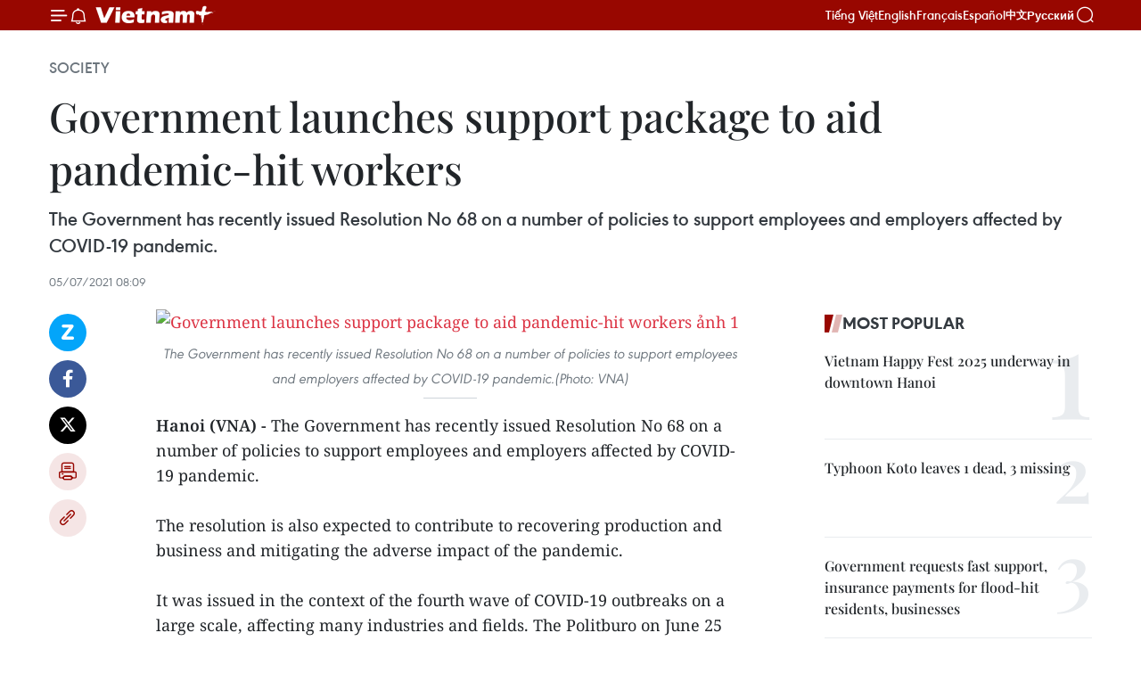

--- FILE ---
content_type: text/html;charset=utf-8
request_url: https://en.vietnamplus.vn/government-launches-support-package-to-aid-pandemic-hit-workers-post204939.vnp
body_size: 24870
content:
<!DOCTYPE html> <html lang="en" class="en"> <head> <title>Government launches support package to aid pandemic-hit workers | Vietnam+ (VietnamPlus)</title> <meta name="description" content="The Government has recently issued Resolution No 68 on a number of policies to support employees and employers affected by COVID-19 pandemic."/> <meta name="keywords" content="COVID-19, Resolution No 68, Politburo, public non-business units, Minister of Labour, Invalids and Social Affairs Dao Ngoc Dung, Vietnam, VietnamPlus, Vietnam news"/> <meta name="news_keywords" content="COVID-19, Resolution No 68, Politburo, public non-business units, Minister of Labour, Invalids and Social Affairs Dao Ngoc Dung, Vietnam, VietnamPlus, Vietnam news"/> <meta http-equiv="Content-Type" content="text/html; charset=utf-8" /> <meta http-equiv="X-UA-Compatible" content="IE=edge"/> <meta http-equiv="refresh" content="1800" /> <meta name="revisit-after" content="1 days" /> <meta name="viewport" content="width=device-width, initial-scale=1"> <meta http-equiv="content-language" content="vi" /> <meta name="format-detection" content="telephone=no"/> <meta name="format-detection" content="address=no"/> <meta name="apple-mobile-web-app-capable" content="yes"> <meta name="apple-mobile-web-app-status-bar-style" content="black"> <meta name="apple-mobile-web-app-title" content="Vietnam+ (VietnamPlus)"/> <meta name="referrer" content="no-referrer-when-downgrade"/> <link rel="shortcut icon" href="https://media.vietnamplus.vn/assets/web/styles/img/favicon.ico" type="image/x-icon" /> <link rel="preconnect" href="https://media.vietnamplus.vn"/> <link rel="dns-prefetch" href="https://media.vietnamplus.vn"/> <link rel="preconnect" href="//www.google-analytics.com" /> <link rel="preconnect" href="//www.googletagmanager.com" /> <link rel="preconnect" href="//stc.za.zaloapp.com" /> <link rel="preconnect" href="//fonts.googleapis.com" /> <link rel="preconnect" href="//pagead2.googlesyndication.com"/> <link rel="preconnect" href="//tpc.googlesyndication.com"/> <link rel="preconnect" href="//securepubads.g.doubleclick.net"/> <link rel="preconnect" href="//accounts.google.com"/> <link rel="preconnect" href="//adservice.google.com"/> <link rel="preconnect" href="//adservice.google.com.vn"/> <link rel="preconnect" href="//www.googletagservices.com"/> <link rel="preconnect" href="//partner.googleadservices.com"/> <link rel="preconnect" href="//tpc.googlesyndication.com"/> <link rel="preconnect" href="//za.zdn.vn"/> <link rel="preconnect" href="//sp.zalo.me"/> <link rel="preconnect" href="//connect.facebook.net"/> <link rel="preconnect" href="//www.facebook.com"/> <link rel="dns-prefetch" href="//www.google-analytics.com" /> <link rel="dns-prefetch" href="//www.googletagmanager.com" /> <link rel="dns-prefetch" href="//stc.za.zaloapp.com" /> <link rel="dns-prefetch" href="//fonts.googleapis.com" /> <link rel="dns-prefetch" href="//pagead2.googlesyndication.com"/> <link rel="dns-prefetch" href="//tpc.googlesyndication.com"/> <link rel="dns-prefetch" href="//securepubads.g.doubleclick.net"/> <link rel="dns-prefetch" href="//accounts.google.com"/> <link rel="dns-prefetch" href="//adservice.google.com"/> <link rel="dns-prefetch" href="//adservice.google.com.vn"/> <link rel="dns-prefetch" href="//www.googletagservices.com"/> <link rel="dns-prefetch" href="//partner.googleadservices.com"/> <link rel="dns-prefetch" href="//tpc.googlesyndication.com"/> <link rel="dns-prefetch" href="//za.zdn.vn"/> <link rel="dns-prefetch" href="//sp.zalo.me"/> <link rel="dns-prefetch" href="//connect.facebook.net"/> <link rel="dns-prefetch" href="//www.facebook.com"/> <link rel="dns-prefetch" href="//graph.facebook.com"/> <link rel="dns-prefetch" href="//static.xx.fbcdn.net"/> <link rel="dns-prefetch" href="//staticxx.facebook.com"/> <script> var cmsConfig = { domainDesktop: 'https://en.vietnamplus.vn', domainMobile: 'https://en.vietnamplus.vn', domainApi: 'https://en-api.vietnamplus.vn', domainStatic: 'https://media.vietnamplus.vn', domainLog: 'https://en-log.vietnamplus.vn', googleAnalytics: 'G\-ZF59SL1YG8', siteId: 0, pageType: 1, objectId: 204939, adsZone: 314, allowAds: true, adsLazy: true, antiAdblock: true, }; if (window.location.protocol !== 'https:' && window.location.hostname.indexOf('vietnamplus.vn') !== -1) { window.location = 'https://' + window.location.hostname + window.location.pathname + window.location.hash; } var USER_AGENT=window.navigator&&(window.navigator.userAgent||window.navigator.vendor)||window.opera||"",IS_MOBILE=/Android|webOS|iPhone|iPod|BlackBerry|Windows Phone|IEMobile|Mobile Safari|Opera Mini/i.test(USER_AGENT),IS_REDIRECT=!1;function setCookie(e,o,i){var n=new Date,i=(n.setTime(n.getTime()+24*i*60*60*1e3),"expires="+n.toUTCString());document.cookie=e+"="+o+"; "+i+";path=/;"}function getCookie(e){var o=document.cookie.indexOf(e+"="),i=o+e.length+1;return!o&&e!==document.cookie.substring(0,e.length)||-1===o?null:(-1===(e=document.cookie.indexOf(";",i))&&(e=document.cookie.length),unescape(document.cookie.substring(i,e)))}IS_MOBILE&&getCookie("isDesktop")&&(setCookie("isDesktop",1,-1),window.location=window.location.pathname.replace(".amp", ".vnp")+window.location.search,IS_REDIRECT=!0); </script> <script> if(USER_AGENT && USER_AGENT.indexOf("facebot") <= 0 && USER_AGENT.indexOf("facebookexternalhit") <= 0) { var query = ''; var hash = ''; if (window.location.search) query = window.location.search; if (window.location.hash) hash = window.location.hash; var canonicalUrl = 'https://en.vietnamplus.vn/government-launches-support-package-to-aid-pandemic-hit-workers-post204939.vnp' + query + hash ; var curUrl = decodeURIComponent(window.location.href); if(!location.port && canonicalUrl.startsWith("http") && curUrl != canonicalUrl){ window.location.replace(canonicalUrl); } } </script> <meta property="fb:pages" content="120834779440" /> <meta property="fb:app_id" content="1960985707489919" /> <meta name="author" content="Vietnam+ (VietnamPlus)" /> <meta name="copyright" content="Copyright © 2025 by Vietnam+ (VietnamPlus)" /> <meta name="RATING" content="GENERAL" /> <meta name="GENERATOR" content="Vietnam+ (VietnamPlus)" /> <meta content="Vietnam+ (VietnamPlus)" itemprop="sourceOrganization" name="source"/> <meta content="news" itemprop="genre" name="medium"/> <meta name="robots" content="noarchive, max-image-preview:large, index, follow" /> <meta name="GOOGLEBOT" content="noarchive, max-image-preview:large, index, follow" /> <link rel="canonical" href="https://en.vietnamplus.vn/government-launches-support-package-to-aid-pandemic-hit-workers-post204939.vnp" /> <meta property="og:site_name" content="Vietnam+ (VietnamPlus)"/> <meta property="og:rich_attachment" content="true"/> <meta property="og:type" content="article"/> <meta property="og:url" content="https://en.vietnamplus.vn/government-launches-support-package-to-aid-pandemic-hit-workers-post204939.vnp"/> <meta property="og:image" content="https://mediaen.vietnamplus.vn/images/f579a678cf9e90879541752073c260057b13c5d8481cb776e5de705f2fdbc8e704d5a472e116d218cbac1ad9e0b38c9b30116700e000fe3ddc5f5058dbf64d4c/wage.jpg.webp"/> <meta property="og:image:width" content="1200"/> <meta property="og:image:height" content="630"/> <meta property="og:title" content="Government launches support package to aid pandemic-hit workers"/> <meta property="og:description" content="The Government has recently issued Resolution No 68 on a number of policies to support employees and employers affected by COVID-19 pandemic."/> <meta name="twitter:card" value="summary"/> <meta name="twitter:url" content="https://en.vietnamplus.vn/government-launches-support-package-to-aid-pandemic-hit-workers-post204939.vnp"/> <meta name="twitter:title" content="Government launches support package to aid pandemic-hit workers"/> <meta name="twitter:description" content="The Government has recently issued Resolution No 68 on a number of policies to support employees and employers affected by COVID-19 pandemic."/> <meta name="twitter:image" content="https://mediaen.vietnamplus.vn/images/f579a678cf9e90879541752073c260057b13c5d8481cb776e5de705f2fdbc8e704d5a472e116d218cbac1ad9e0b38c9b30116700e000fe3ddc5f5058dbf64d4c/wage.jpg.webp"/> <meta name="twitter:site" content="@Vietnam+ (VietnamPlus)"/> <meta name="twitter:creator" content="@Vietnam+ (VietnamPlus)"/> <meta property="article:publisher" content="https://www.facebook.com/VietnamPlus" /> <meta property="article:tag" content="COVID-19, Resolution No 68, Politburo, public non-business units, Minister of Labour, Invalids and Social Affairs Dao Ngoc Dung, Vietnam, VietnamPlus, Vietnam news"/> <meta property="article:section" content="Society" /> <meta property="article:published_time" content="2021-07-05T15:09:00+0700"/> <meta property="article:modified_time" content="2021-07-20T11:29:19+0700"/> <script type="application/ld+json"> { "@context": "http://schema.org", "@type": "Organization", "name": "Vietnam+ (VietnamPlus)", "url": "https://en.vietnamplus.vn", "logo": "https://media.vietnamplus.vn/assets/web/styles/img/logo.png", "foundingDate": "2008", "founders": [ { "@type": "Person", "name": "Thông tấn xã Việt Nam (TTXVN)" } ], "address": [ { "@type": "PostalAddress", "streetAddress": "Số 05 Lý Thường Kiệt - Hà Nội - Việt Nam", "addressLocality": "Hà Nội City", "addressRegion": "Northeast", "postalCode": "100000", "addressCountry": "VNM" } ], "contactPoint": [ { "@type": "ContactPoint", "telephone": "+84-243-941-1349", "contactType": "customer service" }, { "@type": "ContactPoint", "telephone": "+84-243-941-1348", "contactType": "customer service" } ], "sameAs": [ "https://www.facebook.com/VietnamPlus", "https://www.tiktok.com/@vietnamplus", "https://twitter.com/vietnamplus", "https://www.youtube.com/c/BaoVietnamPlus" ] } </script> <script type="application/ld+json"> { "@context" : "https://schema.org", "@type" : "WebSite", "name": "Vietnam+ (VietnamPlus)", "url": "https://en.vietnamplus.vn", "alternateName" : "Báo điện tử VIETNAMPLUS, Cơ quan của Thông tấn xã Việt Nam (TTXVN)", "potentialAction": { "@type": "SearchAction", "target": { "@type": "EntryPoint", "urlTemplate": "https://en.vietnamplus.vn/search/?q={search_term_string}" }, "query-input": "required name=search_term_string" } } </script> <script type="application/ld+json"> { "@context":"http://schema.org", "@type":"BreadcrumbList", "itemListElement":[ { "@type":"ListItem", "position":1, "item":{ "@id":"https://en.vietnamplus.vn/society/", "name":"Society" } } ] } </script> <script type="application/ld+json"> { "@context": "http://schema.org", "@type": "NewsArticle", "mainEntityOfPage":{ "@type":"WebPage", "@id":"https://en.vietnamplus.vn/government-launches-support-package-to-aid-pandemic-hit-workers-post204939.vnp" }, "headline": "Government launches support package to aid pandemic-hit workers", "description": "The Government has recently issued Resolution No 68 on a number of policies to support employees and employers affected by COVID-19 pandemic.", "image": { "@type": "ImageObject", "url": "https://mediaen.vietnamplus.vn/images/f579a678cf9e90879541752073c260057b13c5d8481cb776e5de705f2fdbc8e704d5a472e116d218cbac1ad9e0b38c9b30116700e000fe3ddc5f5058dbf64d4c/wage.jpg.webp", "width" : 1200, "height" : 675 }, "datePublished": "2021-07-05T15:09:00+0700", "dateModified": "2021-07-20T11:29:19+0700", "author": { "@type": "Person", "name": "" }, "publisher": { "@type": "Organization", "name": "Vietnam+ (VietnamPlus)", "logo": { "@type": "ImageObject", "url": "https://media.vietnamplus.vn/assets/web/styles/img/logo.png" } } } </script> <link rel="preload" href="https://media.vietnamplus.vn/assets/web/styles/css/main.min-1.0.14.css" as="style"> <link rel="preload" href="https://media.vietnamplus.vn/assets/web/js/main.min-1.0.33.js" as="script"> <link rel="preload" href="https://media.vietnamplus.vn/assets/web/js/detail.min-1.0.15.js" as="script"> <link rel="preload" href="https://common.mcms.one/assets/styles/css/vietnamplus-1.0.0.css" as="style"> <link rel="stylesheet" href="https://common.mcms.one/assets/styles/css/vietnamplus-1.0.0.css"> <link id="cms-style" rel="stylesheet" href="https://media.vietnamplus.vn/assets/web/styles/css/main.min-1.0.14.css"> <script type="text/javascript"> var _metaOgUrl = 'https://en.vietnamplus.vn/government-launches-support-package-to-aid-pandemic-hit-workers-post204939.vnp'; var page_title = document.title; var tracked_url = window.location.pathname + window.location.search + window.location.hash; var cate_path = 'society'; if (cate_path.length > 0) { tracked_url = "/" + cate_path + tracked_url; } </script> <script async="" src="https://www.googletagmanager.com/gtag/js?id=G-ZF59SL1YG8"></script> <script> window.dataLayer = window.dataLayer || []; function gtag(){dataLayer.push(arguments);} gtag('js', new Date()); gtag('config', 'G-ZF59SL1YG8', {page_path: tracked_url}); </script> <script>window.dataLayer = window.dataLayer || [];dataLayer.push({'pageCategory': '/society'});</script> <script> window.dataLayer = window.dataLayer || []; dataLayer.push({ 'event': 'Pageview', 'articleId': '204939', 'articleTitle': 'Government launches support package to aid pandemic-hit workers', 'articleCategory': 'Society', 'articleAlowAds': true, 'articleType': 'detail', 'articleTags': 'COVID-19, Resolution No 68, Politburo, public non-business units, Minister of Labour, Invalids and Social Affairs Dao Ngoc Dung, Vietnam, VietnamPlus, Vietnam news', 'articlePublishDate': '2021-07-05T15:09:00+0700', 'articleThumbnail': 'https://mediaen.vietnamplus.vn/images/f579a678cf9e90879541752073c260057b13c5d8481cb776e5de705f2fdbc8e704d5a472e116d218cbac1ad9e0b38c9b30116700e000fe3ddc5f5058dbf64d4c/wage.jpg.webp', 'articleShortUrl': 'https://en.vietnamplus.vn/government-launches-support-package-to-aid-pandemic-hit-workers-post204939.vnp', 'articleFullUrl': 'https://en.vietnamplus.vn/government-launches-support-package-to-aid-pandemic-hit-workers-post204939.vnp', }); </script> <script type='text/javascript'> gtag('event', 'article_page',{ 'articleId': '204939', 'articleTitle': 'Government launches support package to aid pandemic-hit workers', 'articleCategory': 'Society', 'articleAlowAds': true, 'articleType': 'detail', 'articleTags': 'COVID-19, Resolution No 68, Politburo, public non-business units, Minister of Labour, Invalids and Social Affairs Dao Ngoc Dung, Vietnam, VietnamPlus, Vietnam news', 'articlePublishDate': '2021-07-05T15:09:00+0700', 'articleThumbnail': 'https://mediaen.vietnamplus.vn/images/f579a678cf9e90879541752073c260057b13c5d8481cb776e5de705f2fdbc8e704d5a472e116d218cbac1ad9e0b38c9b30116700e000fe3ddc5f5058dbf64d4c/wage.jpg.webp', 'articleShortUrl': 'https://en.vietnamplus.vn/government-launches-support-package-to-aid-pandemic-hit-workers-post204939.vnp', 'articleFullUrl': 'https://en.vietnamplus.vn/government-launches-support-package-to-aid-pandemic-hit-workers-post204939.vnp', }); </script> <script>(function(w,d,s,l,i){w[l]=w[l]||[];w[l].push({'gtm.start': new Date().getTime(),event:'gtm.js'});var f=d.getElementsByTagName(s)[0], j=d.createElement(s),dl=l!='dataLayer'?'&l='+l:'';j.async=true;j.src= 'https://www.googletagmanager.com/gtm.js?id='+i+dl;f.parentNode.insertBefore(j,f); })(window,document,'script','dataLayer','GTM-5WM58F3N');</script> <script type="text/javascript"> !function(){"use strict";function e(e){var t=!(arguments.length>1&&void 0!==arguments[1])||arguments[1],c=document.createElement("script");c.src=e,t?c.type="module":(c.async=!0,c.type="text/javascript",c.setAttribute("nomodule",""));var n=document.getElementsByTagName("script")[0];n.parentNode.insertBefore(c,n)}!function(t,c){!function(t,c,n){var a,o,r;n.accountId=c,null!==(a=t.marfeel)&&void 0!==a||(t.marfeel={}),null!==(o=(r=t.marfeel).cmd)&&void 0!==o||(r.cmd=[]),t.marfeel.config=n;var i="https://sdk.mrf.io/statics";e("".concat(i,"/marfeel-sdk.js?id=").concat(c),!0),e("".concat(i,"/marfeel-sdk.es5.js?id=").concat(c),!1)}(t,c,arguments.length>2&&void 0!==arguments[2]?arguments[2]:{})}(window,2272,{} )}(); </script> <script async src="https://sp.zalo.me/plugins/sdk.js"></script> </head> <body class="detail-page"> <div id="sdaWeb_SdaMasthead" class="rennab rennab-top" data-platform="1" data-position="Web_SdaMasthead"> </div> <header class=" site-header"> <div class="sticky"> <div class="container"> <i class="ic-menu"></i> <i class="ic-bell"></i> <div id="header-news" class="pick-news hidden" data-source="header-latest-news"></div> <a class="small-logo" href="/" title="Vietnam+ (VietnamPlus)">Vietnam+ (VietnamPlus)</a> <ul class="menu"> <li> <a href="https://www.vietnamplus.vn" title="Tiếng Việt" target="_blank">Tiếng Việt</a> </li> <li> <a href="https://en.vietnamplus.vn" title="English" target="_blank" rel="nofollow">English</a> </li> <li> <a href="https://fr.vietnamplus.vn" title="Français" target="_blank" rel="nofollow">Français</a> </li> <li> <a href="https://es.vietnamplus.vn" title="Español" target="_blank" rel="nofollow">Español</a> </li> <li> <a href="https://zh.vietnamplus.vn" title="中文" target="_blank" rel="nofollow">中文</a> </li> <li> <a href="https://ru.vietnamplus.vn" title="Русский" target="_blank" rel="nofollow">Русский</a> </li> </ul> <div class="search-wrapper"> <i class="ic-search"></i> <input type="text" class="search txtsearch" placeholder="Keyword"> </div> </div> </div> </header> <div class="site-body"> <div id="sdaWeb_SdaBackground" class="rennab " data-platform="1" data-position="Web_SdaBackground"> </div> <div class="container"> <div class="breadcrumb breadcrumb-detail"> <h2 class="main"> <a href="https://en.vietnamplus.vn/society/" title="Society" class="active">Society</a> </h2> </div> <div id="sdaWeb_SdaTop" class="rennab " data-platform="1" data-position="Web_SdaTop"> </div> <div class="article"> <h1 class="article__title cms-title "> Government launches support package to aid pandemic-hit workers </h1> <div class="article__sapo cms-desc"> The Government has recently issued Resolution No 68 on a number of policies to support employees and employers affected by COVID-19 pandemic. </div> <div id="sdaWeb_SdaArticleAfterSapo" class="rennab " data-platform="1" data-position="Web_SdaArticleAfterSapo"> </div> <div class="article__meta"> <time class="time" datetime="2021-07-05T15:09:00+0700" data-time="1625472540" data-friendly="false">Monday, July 05, 2021 15:09</time> <meta class="cms-date" itemprop="datePublished" content="2021-07-05T15:09:00+0700"> </div> <div class="col"> <div class="main-col content-col"> <div class="article__body zce-content-body cms-body" itemprop="articleBody"> <div class="social-pin sticky article__social"> <a href="javascript:void(0);" class="zl zalo-share-button" title="Zalo" data-href="https://en.vietnamplus.vn/government-launches-support-package-to-aid-pandemic-hit-workers-post204939.vnp" data-oaid="4486284411240520426" data-layout="1" data-color="blue" data-customize="true">Zalo</a> <a href="javascript:void(0);" class="item fb" data-href="https://en.vietnamplus.vn/government-launches-support-package-to-aid-pandemic-hit-workers-post204939.vnp" data-rel="facebook" title="Facebook">Facebook</a> <a href="javascript:void(0);" class="item tw" data-href="https://en.vietnamplus.vn/government-launches-support-package-to-aid-pandemic-hit-workers-post204939.vnp" data-rel="twitter" title="Twitter">Twitter</a> <a href="javascript:void(0);" class="bookmark sendbookmark hidden" onclick="ME.sendBookmark(this, 204939);" data-id="204939" title="Bookmark">Bookmark</a> <a href="javascript:void(0);" class="print sendprint" title="Print" data-href="/print-204939.html">Print</a> <a href="javascript:void(0);" class="item link" data-href="https://en.vietnamplus.vn/government-launches-support-package-to-aid-pandemic-hit-workers-post204939.vnp" data-rel="copy" title="Copy link">Copy link</a> </div> <div class="article-photo"> <a href="/Uploaded_EN/hd1/2021_07_20/wage.jpg" rel="nofollow" target="_blank"><img alt="Government launches support package to aid pandemic-hit workers ảnh 1" src="[data-uri]" class="lazyload cms-photo" data-large-src="https://mediaen.vietnamplus.vn/images/d0e53d05e2a66ff390ceb759790db14e5a0f240ae2a9cc3a8fdea19df9692a0a5715c03c751e15d686f171ab7c4631ec/wage.jpg" data-src="https://mediaen.vietnamplus.vn/images/be1816f7aba1b65b5289f203216036c5280e231cbb0fdddc61deebc0ecd1e86c76672290671c1fe9eff4c48455252deb/wage.jpg" title="Government launches support package to aid pandemic-hit workers ảnh 1"></a><span>The Government has recently issued Resolution No 68 on a number of policies to support employees and employers affected by COVID-19 pandemic.(Photo: VNA)</span>
</div>
<p><strong>Hanoi (VNA) -</strong> The Government has recently issued Resolution No 68 on a number of policies to support employees and employers affected by COVID-19 pandemic.<br><br> The resolution is also expected to contribute to recovering production and business and mitigating the adverse impact of the pandemic.<br><br> It was issued in the context of the fourth wave of COVID-19 outbreaks on a large scale, affecting many industries and fields. The Politburo on June 25 agreed to support workers and employers affected by the pandemic.<br><br> In Resolution 68, some basic principles are set out, such as ensuring timely support, to the right people, publicity and transparency, simple and easy criteria and procedures for employees and employers to access.<br><br> There are 12 supporting policies introduced in the recently-issued Resolution. Some policies can be mentioned such as reducing the contribution to the insurance fund for occupational accidents and diseases, suspend the payment of retirement and survivorship funds, use unemployment insurance funds to support vocational training and job changes; support to employees with their labour contracts temporarily terminated; and additional support and assistance to children.<br><br><strong>Employees who have labour contracts suspended or take unpaid leave<br><br></strong>The Resolution supports employees who have labour contracts suspended or took unpaid leave from May 1, 2021 to December 31, 2021 but were participating in compulsory insurance with the support level of 1.88-3.7 million VND (78-160 USD) per month depending on their work delay period.<br><br> Employees who work under labour contracts but have been suspended from work due to medical quarantine or in lockdown areas, will receive one-time support of 1 million VND (43 USD) per person.<br><br><strong>Employees who have labour contracts terminated <br><br></strong>Employees of enterprises, cooperatives, public non-business units and educational institutions are entitled to one-time allowance of 3.7 million VND if they have their labour contracts terminated from May 1, 2021 to the end of December 2021 as requested by competent State agencies to prevent COVID-19 spread, and are participating in compulsory social insurance but ineligible for unemployment benefits.<br><br><strong>Artists and tour guides</strong></p>
<div class="sda_middle"> <div id="sdaWeb_SdaArticleMiddle" class="rennab fyi" data-platform="1" data-position="Web_SdaArticleMiddle"> </div>
</div>
<div class="article-photo"> <a href="/Uploaded_EN/hd1/2021_07_20/artist.jpeg" rel="nofollow" target="_blank"><img alt="Government launches support package to aid pandemic-hit workers ảnh 2" src="[data-uri]" class="lazyload cms-photo" data-large-src="https://mediaen.vietnamplus.vn/images/d0e53d05e2a66ff390ceb759790db14e5a0f240ae2a9cc3a8fdea19df9692a0a33ed36cd5fadbd2a8893d32fcee0357c/artist.jpeg" data-src="https://mediaen.vietnamplus.vn/images/be1816f7aba1b65b5289f203216036c5280e231cbb0fdddc61deebc0ecd1e86c60f77a516fed3c65162778eba040f7b6/artist.jpeg" title="Government launches support package to aid pandemic-hit workers ảnh 2"></a><span>The document stipulates lump-sum support of 3,710,000 VND for art directors, actors and painters holding professional titles at level 4 in public non-business units (excluding art units of the armed forces). (Photo: VNA)</span>
</div>
<p>The document stipulates lump-sum support of 3,710,000 VND for art directors, actors and painters holding professional titles at level 4 in public non-business units (excluding art units of the armed forces) who must stop working for at least 15 days due to COVID-19 from May 1-December 31, 2021; along with tour guides granted practice cards affected by the pandemic during the period.<br><br> In addition, tour guides who are suspended from work will enjoy one-time support of 3.7 million VND (160 USD).<br><br> Pregnant employees are provided an additional 1 million VND (43 USD) per person.<br><br> Children who have to be treated for COVID-19 or under medical quarantine will be covered with support of 1 million VND (43 USD) per child.<br><br><strong>Other groups <br><br></strong>Meanwhile, companies will get loans to pay for workers during suspended time and for production recovery, while freelancers and a number of other cases will also receive support.<br><br> Minister of Labour, Invalids and Social Affairs Dao Ngoc Dung on July 1 afternoon during the regular Government press meeting has discussed the details of the support package.<br><br> The minister said Resolution 68 also promulgated policies to support businesses to borrow money for wages and to restore production and business.<br><br> He emphasised that the support solutions this time focus mainly on the group of workers in industrial zones and export processing zones.<br><br> Concerned agencies allocate the budget according to regulations, balancing the central budget and the local budget, said Dung.<br><br> Vietnam is facing the fourth wave of COVID-19 outbreaks, also the most challenging one that broke out on April 27. <br><br> As of 12pm on July 2, Vietnam had documented 17,902 infections of COVID-19, with 175 new cases recorded in the last six hours, according to the Ministry of Health (MoH).<br><br> The number of cases since the fourth COVID-19 wave hit the country in late April amounted to 14,505./.</p> <div class="article__source"> <div class="source"> <span class="name">VNA</span> </div> </div> <div id="sdaWeb_SdaArticleAfterBody" class="rennab " data-platform="1" data-position="Web_SdaArticleAfterBody"> </div> </div> <div class="article__tag"> <a class="active" href="https://en.vietnamplus.vn/tag/covid-19-tag197.vnp" title="COVID-19">#COVID-19</a> <a class="active" href="https://en.vietnamplus.vn/tag.vnp?q=Resolution No 68" title="Resolution No 68">#Resolution No 68</a> <a class="" href="https://en.vietnamplus.vn/tag/politburo-tag652.vnp" title="Politburo">#Politburo</a> <a class="" href="https://en.vietnamplus.vn/tag.vnp?q=public non-business units" title="public non-business units">#public non-business units</a> <a class="" href="https://en.vietnamplus.vn/tag/minister-of-labour-tag3772.vnp" title="Minister of Labour">#Minister of Labour</a> <a class="" href="https://en.vietnamplus.vn/tag/invalids-and-social-affairs-dao-ngoc-dung-tag3771.vnp" title="Invalids and Social Affairs Dao Ngoc Dung">#Invalids and Social Affairs Dao Ngoc Dung</a> <a class="" href="https://en.vietnamplus.vn/tag/vietnam-tag10.vnp" title="Vietnam">#Vietnam</a> <a class="" href="https://en.vietnamplus.vn/tag/vietnamplus-tag3.vnp" title="VietnamPlus">#VietnamPlus</a> <a class="" href="https://en.vietnamplus.vn/tag/vietnam-news-tag14.vnp" title="Vietnam news">#Vietnam news</a> </div> <div id="sdaWeb_SdaArticleAfterTag" class="rennab " data-platform="1" data-position="Web_SdaArticleAfterTag"> </div> <div class="wrap-social"> <div class="social-pin article__social"> <a href="javascript:void(0);" class="zl zalo-share-button" title="Zalo" data-href="https://en.vietnamplus.vn/government-launches-support-package-to-aid-pandemic-hit-workers-post204939.vnp" data-oaid="4486284411240520426" data-layout="1" data-color="blue" data-customize="true">Zalo</a> <a href="javascript:void(0);" class="item fb" data-href="https://en.vietnamplus.vn/government-launches-support-package-to-aid-pandemic-hit-workers-post204939.vnp" data-rel="facebook" title="Facebook">Facebook</a> <a href="javascript:void(0);" class="item tw" data-href="https://en.vietnamplus.vn/government-launches-support-package-to-aid-pandemic-hit-workers-post204939.vnp" data-rel="twitter" title="Twitter">Twitter</a> <a href="javascript:void(0);" class="bookmark sendbookmark hidden" onclick="ME.sendBookmark(this, 204939);" data-id="204939" title="Bookmark">Bookmark</a> <a href="javascript:void(0);" class="print sendprint" title="Print" data-href="/print-204939.html">Print</a> <a href="javascript:void(0);" class="item link" data-href="https://en.vietnamplus.vn/government-launches-support-package-to-aid-pandemic-hit-workers-post204939.vnp" data-rel="copy" title="Copy link">Copy link</a> </div> <a href="https://news.google.com/publications/CAAqBwgKMN-18wowlLWFAw?hl=vi&gl=VN&ceid=VN%3Avi" class="google-news" target="_blank" title="Google News">Follow VietnamPlus</a> </div> <div id="sdaWeb_SdaArticleAfterBody1" class="rennab " data-platform="1" data-position="Web_SdaArticleAfterBody1"> </div> <div id="sdaWeb_SdaArticleAfterBody2" class="rennab " data-platform="1" data-position="Web_SdaArticleAfterBody2"> </div> <div class="box-related-news"> <h3 class="box-heading"> <span class="title">Related News</span> </h3> <div class="box-content" data-source="related-news"> <article class="story"> <figure class="story__thumb"> <a class="cms-link" href="https://en.vietnamplus.vn/fifty-foreign-reporters-in-vietnam-get-vaccinated-against-covid-19-post203800.vnp" title="Fifty foreign reporters in Vietnam get vaccinated against COVID-19"> <img class="lazyload" src="[data-uri]" data-src="https://mediaen.vietnamplus.vn/images/9319dea850fa01a58eeade80b2305b4357af0db4ef9bfea3e18009d2f930da4152e7261a9d85cb88f23561b761c164245280dfcf04786365f0f0d2aa8e67145403a91f0e635241d876a9b173ce529224/foreign_reporter.jpg.webp" data-srcset="https://mediaen.vietnamplus.vn/images/9319dea850fa01a58eeade80b2305b4357af0db4ef9bfea3e18009d2f930da4152e7261a9d85cb88f23561b761c164245280dfcf04786365f0f0d2aa8e67145403a91f0e635241d876a9b173ce529224/foreign_reporter.jpg.webp 1x, https://mediaen.vietnamplus.vn/images/96ce4c3abba2f1be0420300cd1a8977457af0db4ef9bfea3e18009d2f930da4152e7261a9d85cb88f23561b761c164245280dfcf04786365f0f0d2aa8e67145403a91f0e635241d876a9b173ce529224/foreign_reporter.jpg.webp 2x" alt="Fifty foreign reporters in Vietnam get vaccinated against COVID-19"> <noscript><img src="https://mediaen.vietnamplus.vn/images/9319dea850fa01a58eeade80b2305b4357af0db4ef9bfea3e18009d2f930da4152e7261a9d85cb88f23561b761c164245280dfcf04786365f0f0d2aa8e67145403a91f0e635241d876a9b173ce529224/foreign_reporter.jpg.webp" srcset="https://mediaen.vietnamplus.vn/images/9319dea850fa01a58eeade80b2305b4357af0db4ef9bfea3e18009d2f930da4152e7261a9d85cb88f23561b761c164245280dfcf04786365f0f0d2aa8e67145403a91f0e635241d876a9b173ce529224/foreign_reporter.jpg.webp 1x, https://mediaen.vietnamplus.vn/images/96ce4c3abba2f1be0420300cd1a8977457af0db4ef9bfea3e18009d2f930da4152e7261a9d85cb88f23561b761c164245280dfcf04786365f0f0d2aa8e67145403a91f0e635241d876a9b173ce529224/foreign_reporter.jpg.webp 2x" alt="Fifty foreign reporters in Vietnam get vaccinated against COVID-19" class="image-fallback"></noscript> </a> </figure> <h2 class="story__heading" data-tracking="203800"> <a class=" cms-link" href="https://en.vietnamplus.vn/fifty-foreign-reporters-in-vietnam-get-vaccinated-against-covid-19-post203800.vnp" title="Fifty foreign reporters in Vietnam get vaccinated against COVID-19"> Fifty foreign reporters in Vietnam get vaccinated against COVID-19 </a> </h2> <time class="time" datetime="2021-06-29T14:35:00+0700" data-time="1624952100"> 29/06/2021 14:35 </time> <div class="story__summary story__shorten"> Fifty resident foreign reporters and press assistants at foreign press offices in Vietnam have recently got their first COVID-19 vaccine shots, according to the Ministry of Health. </div> </article> <article class="story"> <figure class="story__thumb"> <a class="cms-link" href="https://en.vietnamplus.vn/h1-core-inflation-drops-to-lowest-level-since-2011-gso-post203808.vnp" title="H1 core inflation drops to lowest level since 2011: GSO"> <img class="lazyload" src="[data-uri]" data-src="https://mediaen.vietnamplus.vn/images/9319dea850fa01a58eeade80b2305b4357af0db4ef9bfea3e18009d2f930da410398bcb07536976b2fe86b43dd883680d39aa9b228ac7b6d9aa746ca40f815da/anh296b.jpg.webp" data-srcset="https://mediaen.vietnamplus.vn/images/9319dea850fa01a58eeade80b2305b4357af0db4ef9bfea3e18009d2f930da410398bcb07536976b2fe86b43dd883680d39aa9b228ac7b6d9aa746ca40f815da/anh296b.jpg.webp 1x, https://mediaen.vietnamplus.vn/images/96ce4c3abba2f1be0420300cd1a8977457af0db4ef9bfea3e18009d2f930da410398bcb07536976b2fe86b43dd883680d39aa9b228ac7b6d9aa746ca40f815da/anh296b.jpg.webp 2x" alt="H1 core inflation drops to lowest level since 2011: GSO"> <noscript><img src="https://mediaen.vietnamplus.vn/images/9319dea850fa01a58eeade80b2305b4357af0db4ef9bfea3e18009d2f930da410398bcb07536976b2fe86b43dd883680d39aa9b228ac7b6d9aa746ca40f815da/anh296b.jpg.webp" srcset="https://mediaen.vietnamplus.vn/images/9319dea850fa01a58eeade80b2305b4357af0db4ef9bfea3e18009d2f930da410398bcb07536976b2fe86b43dd883680d39aa9b228ac7b6d9aa746ca40f815da/anh296b.jpg.webp 1x, https://mediaen.vietnamplus.vn/images/96ce4c3abba2f1be0420300cd1a8977457af0db4ef9bfea3e18009d2f930da410398bcb07536976b2fe86b43dd883680d39aa9b228ac7b6d9aa746ca40f815da/anh296b.jpg.webp 2x" alt="H1 core inflation drops to lowest level since 2011: GSO" class="image-fallback"></noscript> </a> </figure> <h2 class="story__heading" data-tracking="203808"> <a class=" cms-link" href="https://en.vietnamplus.vn/h1-core-inflation-drops-to-lowest-level-since-2011-gso-post203808.vnp" title="H1 core inflation drops to lowest level since 2011: GSO"> H1 core inflation drops to lowest level since 2011: GSO </a> </h2> <time class="time" datetime="2021-06-29T15:50:00+0700" data-time="1624956600"> 29/06/2021 15:50 </time> <div class="story__summary story__shorten"> The Consumer Price Index (CPI) rose 1.47 percent year-on-year in the first half of 2021, the lowest since 2016, according to the General Statistics Office (GSO). </div> </article> <article class="story"> <figure class="story__thumb"> <a class="cms-link" href="https://en.vietnamplus.vn/vietnam-to-receive-1-million-more-vaccine-doses-from-japan-post203838.vnp" title="Vietnam to receive 1 million more vaccine doses from Japan "> <img class="lazyload" src="[data-uri]" data-src="https://mediaen.vietnamplus.vn/images/9319dea850fa01a58eeade80b2305b4357af0db4ef9bfea3e18009d2f930da4161d7cb2075e9c9cf973d5e3c62d9e1d8ddbeb4cfbb25e6d0c97926ae564adecf/vaccine.jpeg.webp" data-srcset="https://mediaen.vietnamplus.vn/images/9319dea850fa01a58eeade80b2305b4357af0db4ef9bfea3e18009d2f930da4161d7cb2075e9c9cf973d5e3c62d9e1d8ddbeb4cfbb25e6d0c97926ae564adecf/vaccine.jpeg.webp 1x, https://mediaen.vietnamplus.vn/images/96ce4c3abba2f1be0420300cd1a8977457af0db4ef9bfea3e18009d2f930da4161d7cb2075e9c9cf973d5e3c62d9e1d8ddbeb4cfbb25e6d0c97926ae564adecf/vaccine.jpeg.webp 2x" alt="Vietnam to receive 1 million more vaccine doses from Japan "> <noscript><img src="https://mediaen.vietnamplus.vn/images/9319dea850fa01a58eeade80b2305b4357af0db4ef9bfea3e18009d2f930da4161d7cb2075e9c9cf973d5e3c62d9e1d8ddbeb4cfbb25e6d0c97926ae564adecf/vaccine.jpeg.webp" srcset="https://mediaen.vietnamplus.vn/images/9319dea850fa01a58eeade80b2305b4357af0db4ef9bfea3e18009d2f930da4161d7cb2075e9c9cf973d5e3c62d9e1d8ddbeb4cfbb25e6d0c97926ae564adecf/vaccine.jpeg.webp 1x, https://mediaen.vietnamplus.vn/images/96ce4c3abba2f1be0420300cd1a8977457af0db4ef9bfea3e18009d2f930da4161d7cb2075e9c9cf973d5e3c62d9e1d8ddbeb4cfbb25e6d0c97926ae564adecf/vaccine.jpeg.webp 2x" alt="Vietnam to receive 1 million more vaccine doses from Japan " class="image-fallback"></noscript> </a> </figure> <h2 class="story__heading" data-tracking="203838"> <a class=" cms-link" href="https://en.vietnamplus.vn/vietnam-to-receive-1-million-more-vaccine-doses-from-japan-post203838.vnp" title="Vietnam to receive 1 million more vaccine doses from Japan "> Vietnam to receive 1 million more vaccine doses from Japan </a> </h2> <time class="time" datetime="2021-06-30T09:02:00+0700" data-time="1625018520"> 30/06/2021 09:02 </time> <div class="story__summary story__shorten"> One million doses of AstraZeneca COVID-19 vaccine donated by Japan are expected to be delivered to Vietnam on July 1 and July 8, the Ministry of Health said on June 29. </div> </article> </div> </div> <div id="sdaWeb_SdaArticleAfterRelated" class="rennab " data-platform="1" data-position="Web_SdaArticleAfterRelated"> </div> <div class="timeline secondary"> <h3 class="box-heading"> <a href="https://en.vietnamplus.vn/society/" title="Society" class="title"> See more </a> </h3> <div class="box-content content-list" data-source="recommendation-314"> <article class="story" data-id="334930"> <figure class="story__thumb"> <a class="cms-link" href="https://en.vietnamplus.vn/exhibition-highlights-vitality-of-vietnamese-cultural-heritage-post334930.vnp" title="Exhibition highlights vitality of Vietnamese cultural heritage"> <img class="lazyload" src="[data-uri]" data-src="https://mediaen.vietnamplus.vn/images/684758def003b6e7ceec2cccc829913cc9dec5b546719c267517573df4d66d5d1387580935fd96b96639c5b29ee168b8321bbdeda34862def0795ff39e4f7b2c526fbd24011ae45b2ef912f4252e5e96/screenshot-2025-12-25-201507.jpg.webp" data-srcset="https://mediaen.vietnamplus.vn/images/684758def003b6e7ceec2cccc829913cc9dec5b546719c267517573df4d66d5d1387580935fd96b96639c5b29ee168b8321bbdeda34862def0795ff39e4f7b2c526fbd24011ae45b2ef912f4252e5e96/screenshot-2025-12-25-201507.jpg.webp 1x, https://mediaen.vietnamplus.vn/images/794fe86472a9dec0a61223196decb2b9c9dec5b546719c267517573df4d66d5d1387580935fd96b96639c5b29ee168b8321bbdeda34862def0795ff39e4f7b2c526fbd24011ae45b2ef912f4252e5e96/screenshot-2025-12-25-201507.jpg.webp 2x" alt="Delegates at the opening of the exhibition (Photo: VNA)"> <noscript><img src="https://mediaen.vietnamplus.vn/images/684758def003b6e7ceec2cccc829913cc9dec5b546719c267517573df4d66d5d1387580935fd96b96639c5b29ee168b8321bbdeda34862def0795ff39e4f7b2c526fbd24011ae45b2ef912f4252e5e96/screenshot-2025-12-25-201507.jpg.webp" srcset="https://mediaen.vietnamplus.vn/images/684758def003b6e7ceec2cccc829913cc9dec5b546719c267517573df4d66d5d1387580935fd96b96639c5b29ee168b8321bbdeda34862def0795ff39e4f7b2c526fbd24011ae45b2ef912f4252e5e96/screenshot-2025-12-25-201507.jpg.webp 1x, https://mediaen.vietnamplus.vn/images/794fe86472a9dec0a61223196decb2b9c9dec5b546719c267517573df4d66d5d1387580935fd96b96639c5b29ee168b8321bbdeda34862def0795ff39e4f7b2c526fbd24011ae45b2ef912f4252e5e96/screenshot-2025-12-25-201507.jpg.webp 2x" alt="Delegates at the opening of the exhibition (Photo: VNA)" class="image-fallback"></noscript> </a> </figure> <h2 class="story__heading" data-tracking="334930"> <a class=" cms-link" href="https://en.vietnamplus.vn/exhibition-highlights-vitality-of-vietnamese-cultural-heritage-post334930.vnp" title="Exhibition highlights vitality of Vietnamese cultural heritage"> Exhibition highlights vitality of Vietnamese cultural heritage </a> </h2> <time class="time" datetime="2025-12-25T20:10:25+0700" data-time="1766668225"> 25/12/2025 20:10 </time> <div class="story__summary story__shorten"> <p>The exhibition features nearly 200 images showcasing Vietnam’s cultural heritage and efforts to preserve and promote its values in recent years. It is structured around four themes: the legal and policy framework for heritage protection; Vietnamese heritage recognised by UNESCO; the diversity and uniqueness of Vietnamese cultural heritage; and cultural heritage for sustainable development.</p> </div> </article> <article class="story" data-id="334924"> <figure class="story__thumb"> <a class="cms-link" href="https://en.vietnamplus.vn/vice-state-president-urges-thorough-review-of-preparations-for-11th-national-patriotic-emulation-congress-post334924.vnp" title="Vice State President urges thorough review of preparations for 11th National Patriotic Emulation Congress"> <img class="lazyload" src="[data-uri]" data-src="https://mediaen.vietnamplus.vn/images/9da4796470ca3c96168350672dfb6196f09397929d74442b107cc6c16f550cccc5423574b363658fb8452d524644f767/su.jpg.webp" data-srcset="https://mediaen.vietnamplus.vn/images/9da4796470ca3c96168350672dfb6196f09397929d74442b107cc6c16f550cccc5423574b363658fb8452d524644f767/su.jpg.webp 1x, https://mediaen.vietnamplus.vn/images/5e7862b48ab8e6ec548dd53cc72c6c78f09397929d74442b107cc6c16f550cccc5423574b363658fb8452d524644f767/su.jpg.webp 2x" alt="Deputy General Director of the Vietnam News Agency (VNA) Nguyen Thi Su introduces the VNA photo exhibition area at the 11th National Patriotic Emulation Congress to Vice State President Vo Thi Anh Xuan. (Photo: VNA)"> <noscript><img src="https://mediaen.vietnamplus.vn/images/9da4796470ca3c96168350672dfb6196f09397929d74442b107cc6c16f550cccc5423574b363658fb8452d524644f767/su.jpg.webp" srcset="https://mediaen.vietnamplus.vn/images/9da4796470ca3c96168350672dfb6196f09397929d74442b107cc6c16f550cccc5423574b363658fb8452d524644f767/su.jpg.webp 1x, https://mediaen.vietnamplus.vn/images/5e7862b48ab8e6ec548dd53cc72c6c78f09397929d74442b107cc6c16f550cccc5423574b363658fb8452d524644f767/su.jpg.webp 2x" alt="Deputy General Director of the Vietnam News Agency (VNA) Nguyen Thi Su introduces the VNA photo exhibition area at the 11th National Patriotic Emulation Congress to Vice State President Vo Thi Anh Xuan. (Photo: VNA)" class="image-fallback"></noscript> </a> </figure> <h2 class="story__heading" data-tracking="334924"> <a class=" cms-link" href="https://en.vietnamplus.vn/vice-state-president-urges-thorough-review-of-preparations-for-11th-national-patriotic-emulation-congress-post334924.vnp" title="Vice State President urges thorough review of preparations for 11th National Patriotic Emulation Congress"> Vice State President urges thorough review of preparations for 11th National Patriotic Emulation Congress </a> </h2> <time class="time" datetime="2025-12-25T19:05:17+0700" data-time="1766664317"> 25/12/2025 19:05 </time> <div class="story__summary story__shorten"> <p>The congress underscores the Party and State’s strong political resolve to further uphold the tradition of patriotic emulation, viewing emulation as a key instrument for mobilising the combined strength of the entire political system, the business community and the people in the cause of national construction and development.</p> </div> </article> <article class="story" data-id="334892"> <figure class="story__thumb"> <a class="cms-link" href="https://en.vietnamplus.vn/civil-servants-public-employees-to-have-four-day-new-year-break-post334892.vnp" title="Civil servants, public employees to have four-day New Year break "> <img class="lazyload" src="[data-uri]" data-src="https://mediaen.vietnamplus.vn/images/22139670b33928e0f62ec250e0122e3cf776aac260600a4cbc6e995e254d0ebd31dbb74c6898c74a3db8d931a74ba282/tet.jpg.webp" data-srcset="https://mediaen.vietnamplus.vn/images/22139670b33928e0f62ec250e0122e3cf776aac260600a4cbc6e995e254d0ebd31dbb74c6898c74a3db8d931a74ba282/tet.jpg.webp 1x, https://mediaen.vietnamplus.vn/images/670060fd853786c551b29f34941a164ef776aac260600a4cbc6e995e254d0ebd31dbb74c6898c74a3db8d931a74ba282/tet.jpg.webp 2x" alt="During the 2026 New Year holiday, civil servants and public employees will enjoy a continuous four-day break from Thursday, January 1, to Sunday, January 4, 2026. (Photo: VNA)"> <noscript><img src="https://mediaen.vietnamplus.vn/images/22139670b33928e0f62ec250e0122e3cf776aac260600a4cbc6e995e254d0ebd31dbb74c6898c74a3db8d931a74ba282/tet.jpg.webp" srcset="https://mediaen.vietnamplus.vn/images/22139670b33928e0f62ec250e0122e3cf776aac260600a4cbc6e995e254d0ebd31dbb74c6898c74a3db8d931a74ba282/tet.jpg.webp 1x, https://mediaen.vietnamplus.vn/images/670060fd853786c551b29f34941a164ef776aac260600a4cbc6e995e254d0ebd31dbb74c6898c74a3db8d931a74ba282/tet.jpg.webp 2x" alt="During the 2026 New Year holiday, civil servants and public employees will enjoy a continuous four-day break from Thursday, January 1, to Sunday, January 4, 2026. (Photo: VNA)" class="image-fallback"></noscript> </a> </figure> <h2 class="story__heading" data-tracking="334892"> <a class=" cms-link" href="https://en.vietnamplus.vn/civil-servants-public-employees-to-have-four-day-new-year-break-post334892.vnp" title="Civil servants, public employees to have four-day New Year break "> Civil servants, public employees to have four-day New Year break </a> </h2> <time class="time" datetime="2025-12-25T14:32:07+0700" data-time="1766647927"> 25/12/2025 14:32 </time> <div class="story__summary story__shorten"> <p>Under Official Dispatch No. 12729/VPCP-KGVX dated December 25, civil servants and public employees will have a four-day break from Thursday (January 1) to Sunday (January 4, 2026). To offset this, the working day on Friday (January 2, 2026) will be shifted to Saturday of the following week (January 10, 2026).</p> </div> </article> <article class="story" data-id="334888"> <figure class="story__thumb"> <a class="cms-link" href="https://en.vietnamplus.vn/celebrations-cultural-products-stir-patriotism-aspiration-for-contribution-to-fatherland-post334888.vnp" title="Celebrations, cultural products stir patriotism, aspiration for contribution to Fatherland"> <img class="lazyload" src="[data-uri]" data-src="https://mediaen.vietnamplus.vn/images/7d1b1ad3fc9563dcff6a3a0b9636850c2e0c0fc27faf6ac82ce2fd94595d5a0395ef04ec61da2497aea8033e9f4dda60/dieubinh.jpg.webp" data-srcset="https://mediaen.vietnamplus.vn/images/7d1b1ad3fc9563dcff6a3a0b9636850c2e0c0fc27faf6ac82ce2fd94595d5a0395ef04ec61da2497aea8033e9f4dda60/dieubinh.jpg.webp 1x, https://mediaen.vietnamplus.vn/images/9208427127649c9760468496aed1bd782e0c0fc27faf6ac82ce2fd94595d5a0395ef04ec61da2497aea8033e9f4dda60/dieubinh.jpg.webp 2x" alt="The grand parade marks the 80th anniversary of the August Revolution and National Day (September 2). (Photo: VNA)"> <noscript><img src="https://mediaen.vietnamplus.vn/images/7d1b1ad3fc9563dcff6a3a0b9636850c2e0c0fc27faf6ac82ce2fd94595d5a0395ef04ec61da2497aea8033e9f4dda60/dieubinh.jpg.webp" srcset="https://mediaen.vietnamplus.vn/images/7d1b1ad3fc9563dcff6a3a0b9636850c2e0c0fc27faf6ac82ce2fd94595d5a0395ef04ec61da2497aea8033e9f4dda60/dieubinh.jpg.webp 1x, https://mediaen.vietnamplus.vn/images/9208427127649c9760468496aed1bd782e0c0fc27faf6ac82ce2fd94595d5a0395ef04ec61da2497aea8033e9f4dda60/dieubinh.jpg.webp 2x" alt="The grand parade marks the 80th anniversary of the August Revolution and National Day (September 2). (Photo: VNA)" class="image-fallback"></noscript> </a> </figure> <h2 class="story__heading" data-tracking="334888"> <a class=" cms-link" href="https://en.vietnamplus.vn/celebrations-cultural-products-stir-patriotism-aspiration-for-contribution-to-fatherland-post334888.vnp" title="Celebrations, cultural products stir patriotism, aspiration for contribution to Fatherland"> Celebrations, cultural products stir patriotism, aspiration for contribution to Fatherland </a> </h2> <time class="time" datetime="2025-12-25T14:03:00+0700" data-time="1766646180"> 25/12/2025 14:03 </time> <div class="story__summary story__shorten"> <p>Taken together, the celebratory events, artistic programmes, and standout cultural products of 2025 helped foster a positive social atmosphere in which love for the Fatherland was not ignited by abstract slogans, but by concrete and genuine emotional experiences.</p> </div> </article> <article class="story" data-id="334875"> <figure class="story__thumb"> <a class="cms-link" href="https://en.vietnamplus.vn/vietnam-red-cross-society-launches-tet-gift-campaign-post334875.vnp" title="Vietnam Red Cross Society launches Tet gift campaign"> <img class="lazyload" src="[data-uri]" data-src="https://mediaen.vietnamplus.vn/images/22139670b33928e0f62ec250e0122e3cee9174bf4c0d21e8d2d610408ab0e6109af72234f188e704a686e7324c4e2b06b1b2b128316b84061bbf380949b5570779bcf9faf4a4af87156edc3933638f0f/474079-5358227660175099-tete.jpg.webp" data-srcset="https://mediaen.vietnamplus.vn/images/22139670b33928e0f62ec250e0122e3cee9174bf4c0d21e8d2d610408ab0e6109af72234f188e704a686e7324c4e2b06b1b2b128316b84061bbf380949b5570779bcf9faf4a4af87156edc3933638f0f/474079-5358227660175099-tete.jpg.webp 1x, https://mediaen.vietnamplus.vn/images/670060fd853786c551b29f34941a164eee9174bf4c0d21e8d2d610408ab0e6109af72234f188e704a686e7324c4e2b06b1b2b128316b84061bbf380949b5570779bcf9faf4a4af87156edc3933638f0f/474079-5358227660175099-tete.jpg.webp 2x" alt="The campaign aims to mobilise social resources to support 1.5 million people in need during the upcoming Tet (Lunar New Year) holiday. (Photo courtesy of the VNRC)"> <noscript><img src="https://mediaen.vietnamplus.vn/images/22139670b33928e0f62ec250e0122e3cee9174bf4c0d21e8d2d610408ab0e6109af72234f188e704a686e7324c4e2b06b1b2b128316b84061bbf380949b5570779bcf9faf4a4af87156edc3933638f0f/474079-5358227660175099-tete.jpg.webp" srcset="https://mediaen.vietnamplus.vn/images/22139670b33928e0f62ec250e0122e3cee9174bf4c0d21e8d2d610408ab0e6109af72234f188e704a686e7324c4e2b06b1b2b128316b84061bbf380949b5570779bcf9faf4a4af87156edc3933638f0f/474079-5358227660175099-tete.jpg.webp 1x, https://mediaen.vietnamplus.vn/images/670060fd853786c551b29f34941a164eee9174bf4c0d21e8d2d610408ab0e6109af72234f188e704a686e7324c4e2b06b1b2b128316b84061bbf380949b5570779bcf9faf4a4af87156edc3933638f0f/474079-5358227660175099-tete.jpg.webp 2x" alt="The campaign aims to mobilise social resources to support 1.5 million people in need during the upcoming Tet (Lunar New Year) holiday. (Photo courtesy of the VNRC)" class="image-fallback"></noscript> </a> </figure> <h2 class="story__heading" data-tracking="334875"> <a class=" cms-link" href="https://en.vietnamplus.vn/vietnam-red-cross-society-launches-tet-gift-campaign-post334875.vnp" title="Vietnam Red Cross Society launches Tet gift campaign"> Vietnam Red Cross Society launches Tet gift campaign </a> </h2> <time class="time" datetime="2025-12-25T12:18:58+0700" data-time="1766639938"> 25/12/2025 12:18 </time> <div class="story__summary story__shorten"> <p>The campaign aims to mobilise social resources to support 1.5 million disadvantaged individuals, including people with disabilities, the elderly, orphaned children and those affected by natural disasters, for the upcoming Tet (Lunar New Year) holiday.</p> </div> </article> <div id="sdaWeb_SdaNative1" class="rennab " data-platform="1" data-position="Web_SdaNative1"> </div> <article class="story" data-id="334884"> <figure class="story__thumb"> <a class="cms-link" href="https://en.vietnamplus.vn/incentives-in-population-law-expected-to-reverse-birth-rate-decline-post334884.vnp" title=" Incentives in Population Law expected to reverse birth rate decline"> <img class="lazyload" src="[data-uri]" data-src="https://mediaen.vietnamplus.vn/images/7d1b1ad3fc9563dcff6a3a0b9636850c408da5309468c826392078866c9dd827c131248de17b6dfcc4ab6b83342a1cbf/bh.jpg.webp" data-srcset="https://mediaen.vietnamplus.vn/images/7d1b1ad3fc9563dcff6a3a0b9636850c408da5309468c826392078866c9dd827c131248de17b6dfcc4ab6b83342a1cbf/bh.jpg.webp 1x, https://mediaen.vietnamplus.vn/images/9208427127649c9760468496aed1bd78408da5309468c826392078866c9dd827c131248de17b6dfcc4ab6b83342a1cbf/bh.jpg.webp 2x" alt="Illustrative image (Photo: VNA)"> <noscript><img src="https://mediaen.vietnamplus.vn/images/7d1b1ad3fc9563dcff6a3a0b9636850c408da5309468c826392078866c9dd827c131248de17b6dfcc4ab6b83342a1cbf/bh.jpg.webp" srcset="https://mediaen.vietnamplus.vn/images/7d1b1ad3fc9563dcff6a3a0b9636850c408da5309468c826392078866c9dd827c131248de17b6dfcc4ab6b83342a1cbf/bh.jpg.webp 1x, https://mediaen.vietnamplus.vn/images/9208427127649c9760468496aed1bd78408da5309468c826392078866c9dd827c131248de17b6dfcc4ab6b83342a1cbf/bh.jpg.webp 2x" alt="Illustrative image (Photo: VNA)" class="image-fallback"></noscript> </a> </figure> <h2 class="story__heading" data-tracking="334884"> <a class=" cms-link" href="https://en.vietnamplus.vn/incentives-in-population-law-expected-to-reverse-birth-rate-decline-post334884.vnp" title=" Incentives in Population Law expected to reverse birth rate decline"> Incentives in Population Law expected to reverse birth rate decline </a> </h2> <time class="time" datetime="2025-12-25T10:46:21+0700" data-time="1766634381"> 25/12/2025 10:46 </time> <div class="story__summary story__shorten"> <p>Vietnam’s population has already topped 100 million, but the 2025 population report reveals trends accelerating well beyond earlier forecasts. Fertility has nosedived to all-time lows: the total fertility rate slipped from 2.01 children per woman in 2022 to 1.96 in 2023, then plunged to a record 1.91 in 2024. </p> </div> </article> <article class="story" data-id="334883"> <figure class="story__thumb"> <a class="cms-link" href="https://en.vietnamplus.vn/vgcl-supports-proposal-for-four-day-new-year-break-post334883.vnp" title="VGCL supports proposal for four-day New Year break "> <img class="lazyload" src="[data-uri]" data-src="https://mediaen.vietnamplus.vn/images/22139670b33928e0f62ec250e0122e3c0f63604d6fb85d744ad030c2615b690225a1e720ec3a900af249e5f3703ef7ab/nghi-le.jpg.webp" data-srcset="https://mediaen.vietnamplus.vn/images/22139670b33928e0f62ec250e0122e3c0f63604d6fb85d744ad030c2615b690225a1e720ec3a900af249e5f3703ef7ab/nghi-le.jpg.webp 1x, https://mediaen.vietnamplus.vn/images/670060fd853786c551b29f34941a164e0f63604d6fb85d744ad030c2615b690225a1e720ec3a900af249e5f3703ef7ab/nghi-le.jpg.webp 2x" alt="Hanoi plans fireworks displays at five locations to welcome New Year 2026. (Photo: qdnd.vn)"> <noscript><img src="https://mediaen.vietnamplus.vn/images/22139670b33928e0f62ec250e0122e3c0f63604d6fb85d744ad030c2615b690225a1e720ec3a900af249e5f3703ef7ab/nghi-le.jpg.webp" srcset="https://mediaen.vietnamplus.vn/images/22139670b33928e0f62ec250e0122e3c0f63604d6fb85d744ad030c2615b690225a1e720ec3a900af249e5f3703ef7ab/nghi-le.jpg.webp 1x, https://mediaen.vietnamplus.vn/images/670060fd853786c551b29f34941a164e0f63604d6fb85d744ad030c2615b690225a1e720ec3a900af249e5f3703ef7ab/nghi-le.jpg.webp 2x" alt="Hanoi plans fireworks displays at five locations to welcome New Year 2026. (Photo: qdnd.vn)" class="image-fallback"></noscript> </a> </figure> <h2 class="story__heading" data-tracking="334883"> <a class=" cms-link" href="https://en.vietnamplus.vn/vgcl-supports-proposal-for-four-day-new-year-break-post334883.vnp" title="VGCL supports proposal for four-day New Year break "> VGCL supports proposal for four-day New Year break </a> </h2> <time class="time" datetime="2025-12-25T10:33:11+0700" data-time="1766633591"> 25/12/2025 10:33 </time> <div class="story__summary story__shorten"> <p>Under the plan, civil servants and public employees will take the statutory holiday on January 1, be off work on January 2, and make up the working day on the next Saturday, which falls on January 10, 2026. This would create an uninterrupted four-day break from Thursday (January 1) to Sunday, (January 4, 2026).</p> </div> </article> <article class="story" data-id="334839"> <figure class="story__thumb"> <a class="cms-link" href="https://en.vietnamplus.vn/binh-dien-spring-flower-market-offers-festive-gateway-to-tet-2026-post334839.vnp" title="Binh Dien Spring Flower Market offers festive gateway to Tet 2026"> <img class="lazyload" src="[data-uri]" data-src="https://mediaen.vietnamplus.vn/images/7d1b1ad3fc9563dcff6a3a0b9636850c609af8c790d079452edb0a42f049391f99c3869f8323ff8d89616f106ea34d5603a91f0e635241d876a9b173ce529224/flower-market.jpg.webp" data-srcset="https://mediaen.vietnamplus.vn/images/7d1b1ad3fc9563dcff6a3a0b9636850c609af8c790d079452edb0a42f049391f99c3869f8323ff8d89616f106ea34d5603a91f0e635241d876a9b173ce529224/flower-market.jpg.webp 1x, https://mediaen.vietnamplus.vn/images/9208427127649c9760468496aed1bd78609af8c790d079452edb0a42f049391f99c3869f8323ff8d89616f106ea34d5603a91f0e635241d876a9b173ce529224/flower-market.jpg.webp 2x" alt="Visitors to the Binh Dien Spring Flower Market can choose from hundreds of flower and plant varieties typical of southern Tet celebrations such as yellow apricot blossoms, chrysanthemum displays, artistic bonsai and a wide range of orchids. (Photo: nhandan.vn)"> <noscript><img src="https://mediaen.vietnamplus.vn/images/7d1b1ad3fc9563dcff6a3a0b9636850c609af8c790d079452edb0a42f049391f99c3869f8323ff8d89616f106ea34d5603a91f0e635241d876a9b173ce529224/flower-market.jpg.webp" srcset="https://mediaen.vietnamplus.vn/images/7d1b1ad3fc9563dcff6a3a0b9636850c609af8c790d079452edb0a42f049391f99c3869f8323ff8d89616f106ea34d5603a91f0e635241d876a9b173ce529224/flower-market.jpg.webp 1x, https://mediaen.vietnamplus.vn/images/9208427127649c9760468496aed1bd78609af8c790d079452edb0a42f049391f99c3869f8323ff8d89616f106ea34d5603a91f0e635241d876a9b173ce529224/flower-market.jpg.webp 2x" alt="Visitors to the Binh Dien Spring Flower Market can choose from hundreds of flower and plant varieties typical of southern Tet celebrations such as yellow apricot blossoms, chrysanthemum displays, artistic bonsai and a wide range of orchids. (Photo: nhandan.vn)" class="image-fallback"></noscript> </a> </figure> <h2 class="story__heading" data-tracking="334839"> <a class=" cms-link" href="https://en.vietnamplus.vn/binh-dien-spring-flower-market-offers-festive-gateway-to-tet-2026-post334839.vnp" title="Binh Dien Spring Flower Market offers festive gateway to Tet 2026"> Binh Dien Spring Flower Market offers festive gateway to Tet 2026 </a> </h2> <time class="time" datetime="2025-12-25T01:24:21+0700" data-time="1766600661"> 25/12/2025 01:24 </time> <div class="story__summary story__shorten"> <p>More than a flower market, the event showcases the traditions of southern flower-growing villages, offering visitors an immersive Tet experience.</p> </div> </article> <article class="story" data-id="334855"> <figure class="story__thumb"> <a class="cms-link" href="https://en.vietnamplus.vn/around-95-of-urban-population-access-clean-water-seminar-post334855.vnp" title="Around 95% of urban population access clean water: Seminar"> <img class="lazyload" src="[data-uri]" data-src="https://mediaen.vietnamplus.vn/images/9da4796470ca3c96168350672dfb6196adc590b0b65f2289233d9105af5de9e4b97308cddf0a90d20c87a82435aaa41b/water.jpg.webp" data-srcset="https://mediaen.vietnamplus.vn/images/9da4796470ca3c96168350672dfb6196adc590b0b65f2289233d9105af5de9e4b97308cddf0a90d20c87a82435aaa41b/water.jpg.webp 1x, https://mediaen.vietnamplus.vn/images/5e7862b48ab8e6ec548dd53cc72c6c78adc590b0b65f2289233d9105af5de9e4b97308cddf0a90d20c87a82435aaa41b/water.jpg.webp 2x" alt="Illustrative image (Source: VNA)"> <noscript><img src="https://mediaen.vietnamplus.vn/images/9da4796470ca3c96168350672dfb6196adc590b0b65f2289233d9105af5de9e4b97308cddf0a90d20c87a82435aaa41b/water.jpg.webp" srcset="https://mediaen.vietnamplus.vn/images/9da4796470ca3c96168350672dfb6196adc590b0b65f2289233d9105af5de9e4b97308cddf0a90d20c87a82435aaa41b/water.jpg.webp 1x, https://mediaen.vietnamplus.vn/images/5e7862b48ab8e6ec548dd53cc72c6c78adc590b0b65f2289233d9105af5de9e4b97308cddf0a90d20c87a82435aaa41b/water.jpg.webp 2x" alt="Illustrative image (Source: VNA)" class="image-fallback"></noscript> </a> </figure> <h2 class="story__heading" data-tracking="334855"> <a class=" cms-link" href="https://en.vietnamplus.vn/around-95-of-urban-population-access-clean-water-seminar-post334855.vnp" title="Around 95% of urban population access clean water: Seminar"> Around 95% of urban population access clean water: Seminar </a> </h2> <time class="time" datetime="2025-12-24T22:30:00+0700" data-time="1766590200"> 24/12/2025 22:30 </time> <div class="story__summary story__shorten"> <p>Current urban water supply systems boast a combined designed capacity of about 13.7 million cu.m per day, providing roughly 95% of the urban population with access to clean water.</p> </div> </article> <article class="story" data-id="334865"> <figure class="story__thumb"> <a class="cms-link" href="https://en.vietnamplus.vn/christmas-2025-in-hcm-city-brings-faith-and-community-together-post334865.vnp" title="Christmas 2025 in HCM City brings faith and community together"> <img class="lazyload" src="[data-uri]" data-src="https://mediaen.vietnamplus.vn/images/7d1b1ad3fc9563dcff6a3a0b9636850c975211d92c9755f97fdf1d60ef25174a813fcd1e0a18042b5500bcf98ed87fa6/cr1.jpg.webp" data-srcset="https://mediaen.vietnamplus.vn/images/7d1b1ad3fc9563dcff6a3a0b9636850c975211d92c9755f97fdf1d60ef25174a813fcd1e0a18042b5500bcf98ed87fa6/cr1.jpg.webp 1x, https://mediaen.vietnamplus.vn/images/9208427127649c9760468496aed1bd78975211d92c9755f97fdf1d60ef25174a813fcd1e0a18042b5500bcf98ed87fa6/cr1.jpg.webp 2x" alt="Streets flowing toward the heart of HCM City teemed with festive crowds (Photo: chinhphu.vn)"> <noscript><img src="https://mediaen.vietnamplus.vn/images/7d1b1ad3fc9563dcff6a3a0b9636850c975211d92c9755f97fdf1d60ef25174a813fcd1e0a18042b5500bcf98ed87fa6/cr1.jpg.webp" srcset="https://mediaen.vietnamplus.vn/images/7d1b1ad3fc9563dcff6a3a0b9636850c975211d92c9755f97fdf1d60ef25174a813fcd1e0a18042b5500bcf98ed87fa6/cr1.jpg.webp 1x, https://mediaen.vietnamplus.vn/images/9208427127649c9760468496aed1bd78975211d92c9755f97fdf1d60ef25174a813fcd1e0a18042b5500bcf98ed87fa6/cr1.jpg.webp 2x" alt="Streets flowing toward the heart of HCM City teemed with festive crowds (Photo: chinhphu.vn)" class="image-fallback"></noscript> </a> </figure> <h2 class="story__heading" data-tracking="334865"> <a class=" cms-link" href="https://en.vietnamplus.vn/christmas-2025-in-hcm-city-brings-faith-and-community-together-post334865.vnp" title="Christmas 2025 in HCM City brings faith and community together"> Christmas 2025 in HCM City brings faith and community together </a> </h2> <time class="time" datetime="2025-12-24T19:48:26+0700" data-time="1766580506"> 24/12/2025 19:48 </time> <div class="story__summary story__shorten"> <p>Solidarity and kindness define Christmas in HCM City, where love transcends religion and ethnicity. A striking example is Most Venerable Thich Le Trang, Head of the Vietnam Buddhist Sangha (VBS) Executive Board of HCM City, extended Christmas greetings to Archbishop Nguyen Nang of the Archdiocese of Ho Chi Minh City, and they pledged to guide believers and followers to live virtuous lives in love, compassion, and charity, serving as a vivid testament to religious unity.</p> </div> </article> <article class="story" data-id="334821"> <figure class="story__thumb"> <a class="cms-link" href="https://en.vietnamplus.vn/pilot-special-mechanisms-policies-serve-development-of-hanoi-hcm-city-da-nang-post334821.vnp" title="Pilot special mechanisms, policies serve development of Hanoi, HCM City, Da Nang"> <img class="lazyload" src="[data-uri]" data-src="https://mediaen.vietnamplus.vn/images/7d1b1ad3fc9563dcff6a3a0b9636850c5e9efd529bc8aaf9c7a7b71cc85e9691199c773cb9baed4e18ad209e2de716c2/hanoi-vna.jpg.webp" data-srcset="https://mediaen.vietnamplus.vn/images/7d1b1ad3fc9563dcff6a3a0b9636850c5e9efd529bc8aaf9c7a7b71cc85e9691199c773cb9baed4e18ad209e2de716c2/hanoi-vna.jpg.webp 1x, https://mediaen.vietnamplus.vn/images/9208427127649c9760468496aed1bd785e9efd529bc8aaf9c7a7b71cc85e9691199c773cb9baed4e18ad209e2de716c2/hanoi-vna.jpg.webp 2x" alt="The Cat Lai interchange on the Hanoi Highway in HCM City. (Photo: VNA)"> <noscript><img src="https://mediaen.vietnamplus.vn/images/7d1b1ad3fc9563dcff6a3a0b9636850c5e9efd529bc8aaf9c7a7b71cc85e9691199c773cb9baed4e18ad209e2de716c2/hanoi-vna.jpg.webp" srcset="https://mediaen.vietnamplus.vn/images/7d1b1ad3fc9563dcff6a3a0b9636850c5e9efd529bc8aaf9c7a7b71cc85e9691199c773cb9baed4e18ad209e2de716c2/hanoi-vna.jpg.webp 1x, https://mediaen.vietnamplus.vn/images/9208427127649c9760468496aed1bd785e9efd529bc8aaf9c7a7b71cc85e9691199c773cb9baed4e18ad209e2de716c2/hanoi-vna.jpg.webp 2x" alt="The Cat Lai interchange on the Hanoi Highway in HCM City. (Photo: VNA)" class="image-fallback"></noscript> </a> </figure> <h2 class="story__heading" data-tracking="334821"> <a class=" cms-link" href="https://en.vietnamplus.vn/pilot-special-mechanisms-policies-serve-development-of-hanoi-hcm-city-da-nang-post334821.vnp" title="Pilot special mechanisms, policies serve development of Hanoi, HCM City, Da Nang"> Pilot special mechanisms, policies serve development of Hanoi, HCM City, Da Nang </a> </h2> <time class="time" datetime="2025-12-24T13:05:58+0700" data-time="1766556358"> 24/12/2025 13:05 </time> <div class="story__summary story__shorten"> <p>Resolution No. 258/2025/QH15 pilots a number of special mechanisms and policies in the fields of investment, planning, urban development, architecture, construction, land, and finance to implement major and important projects in the capital.</p> </div> </article> <article class="story" data-id="334835"> <figure class="story__thumb"> <a class="cms-link" href="https://en.vietnamplus.vn/appeal-verdict-in-thuan-an-group-case-defendants-get-reduced-sentences-post334835.vnp" title="Appeal verdict in Thuan An Group case: Defendants get reduced sentences"> <img class="lazyload" src="[data-uri]" data-src="https://mediaen.vietnamplus.vn/images/7d1b1ad3fc9563dcff6a3a0b9636850c368a2d07faf3c354f1a7cc14ff2bdb711643cf1d70e4ac2d5f251d6d9e2000f5b3b7fd0c24765ad93da8a8cfac9bcff16d1811f5e396ffb309611b8337595828/case-involving-thuan-an-group-vna.jpg.webp" data-srcset="https://mediaen.vietnamplus.vn/images/7d1b1ad3fc9563dcff6a3a0b9636850c368a2d07faf3c354f1a7cc14ff2bdb711643cf1d70e4ac2d5f251d6d9e2000f5b3b7fd0c24765ad93da8a8cfac9bcff16d1811f5e396ffb309611b8337595828/case-involving-thuan-an-group-vna.jpg.webp 1x, https://mediaen.vietnamplus.vn/images/9208427127649c9760468496aed1bd78368a2d07faf3c354f1a7cc14ff2bdb711643cf1d70e4ac2d5f251d6d9e2000f5b3b7fd0c24765ad93da8a8cfac9bcff16d1811f5e396ffb309611b8337595828/case-involving-thuan-an-group-vna.jpg.webp 2x" alt="Defendants in the case involving Thuan An Group and several related units and localities at the appellate court in Hanoi on December 18 (Photo: VNA)"> <noscript><img src="https://mediaen.vietnamplus.vn/images/7d1b1ad3fc9563dcff6a3a0b9636850c368a2d07faf3c354f1a7cc14ff2bdb711643cf1d70e4ac2d5f251d6d9e2000f5b3b7fd0c24765ad93da8a8cfac9bcff16d1811f5e396ffb309611b8337595828/case-involving-thuan-an-group-vna.jpg.webp" srcset="https://mediaen.vietnamplus.vn/images/7d1b1ad3fc9563dcff6a3a0b9636850c368a2d07faf3c354f1a7cc14ff2bdb711643cf1d70e4ac2d5f251d6d9e2000f5b3b7fd0c24765ad93da8a8cfac9bcff16d1811f5e396ffb309611b8337595828/case-involving-thuan-an-group-vna.jpg.webp 1x, https://mediaen.vietnamplus.vn/images/9208427127649c9760468496aed1bd78368a2d07faf3c354f1a7cc14ff2bdb711643cf1d70e4ac2d5f251d6d9e2000f5b3b7fd0c24765ad93da8a8cfac9bcff16d1811f5e396ffb309611b8337595828/case-involving-thuan-an-group-vna.jpg.webp 2x" alt="Defendants in the case involving Thuan An Group and several related units and localities at the appellate court in Hanoi on December 18 (Photo: VNA)" class="image-fallback"></noscript> </a> </figure> <h2 class="story__heading" data-tracking="334835"> <a class=" cms-link" href="https://en.vietnamplus.vn/appeal-verdict-in-thuan-an-group-case-defendants-get-reduced-sentences-post334835.vnp" title="Appeal verdict in Thuan An Group case: Defendants get reduced sentences"> Appeal verdict in Thuan An Group case: Defendants get reduced sentences </a> </h2> <time class="time" datetime="2025-12-24T11:50:28+0700" data-time="1766551828"> 24/12/2025 11:50 </time> <div class="story__summary story__shorten"> <p>The trial panel noted that the defendants who filed appeals had made honest confessions, shown remorse, and presented their difficult family circumstances. Some defendants also provided new details to support their appeals.</p> </div> </article> <article class="story" data-id="334828"> <figure class="story__thumb"> <a class="cms-link" href="https://en.vietnamplus.vn/christmas-in-vietnam-blends-faith-culture-and-national-unity-post334828.vnp" title="Christmas in Vietnam blends faith, culture and national unity"> <img class="lazyload" src="[data-uri]" data-src="https://mediaen.vietnamplus.vn/images/7d1b1ad3fc9563dcff6a3a0b9636850c5e2ec7b49aff92b11cbdb301f175e75351fb64b5a26faa7a8be6c2e23efc8be5d39aa9b228ac7b6d9aa746ca40f815da/khong-khi-giang-sinh.jpg.webp" data-srcset="https://mediaen.vietnamplus.vn/images/7d1b1ad3fc9563dcff6a3a0b9636850c5e2ec7b49aff92b11cbdb301f175e75351fb64b5a26faa7a8be6c2e23efc8be5d39aa9b228ac7b6d9aa746ca40f815da/khong-khi-giang-sinh.jpg.webp 1x, https://mediaen.vietnamplus.vn/images/9208427127649c9760468496aed1bd785e2ec7b49aff92b11cbdb301f175e75351fb64b5a26faa7a8be6c2e23efc8be5d39aa9b228ac7b6d9aa746ca40f815da/khong-khi-giang-sinh.jpg.webp 2x" alt="The area around St Joseph’s Cathedral in Hoan Kiem ward is decorated for Christmas 2025 (Photo: VNA)"> <noscript><img src="https://mediaen.vietnamplus.vn/images/7d1b1ad3fc9563dcff6a3a0b9636850c5e2ec7b49aff92b11cbdb301f175e75351fb64b5a26faa7a8be6c2e23efc8be5d39aa9b228ac7b6d9aa746ca40f815da/khong-khi-giang-sinh.jpg.webp" srcset="https://mediaen.vietnamplus.vn/images/7d1b1ad3fc9563dcff6a3a0b9636850c5e2ec7b49aff92b11cbdb301f175e75351fb64b5a26faa7a8be6c2e23efc8be5d39aa9b228ac7b6d9aa746ca40f815da/khong-khi-giang-sinh.jpg.webp 1x, https://mediaen.vietnamplus.vn/images/9208427127649c9760468496aed1bd785e2ec7b49aff92b11cbdb301f175e75351fb64b5a26faa7a8be6c2e23efc8be5d39aa9b228ac7b6d9aa746ca40f815da/khong-khi-giang-sinh.jpg.webp 2x" alt="The area around St Joseph’s Cathedral in Hoan Kiem ward is decorated for Christmas 2025 (Photo: VNA)" class="image-fallback"></noscript> </a> </figure> <h2 class="story__heading" data-tracking="334828"> <a class=" cms-link" href="https://en.vietnamplus.vn/christmas-in-vietnam-blends-faith-culture-and-national-unity-post334828.vnp" title="Christmas in Vietnam blends faith, culture and national unity"> Christmas in Vietnam blends faith, culture and national unity </a> </h2> <time class="time" datetime="2025-12-24T10:47:18+0700" data-time="1766548038"> 24/12/2025 10:47 </time> <div class="story__summary story__shorten"> <p>Christmas, also known as the Nativity of the Lord, marks the birth of Jesus Christ and is widely celebrated in many countries as a time for family reunions, sharing love and fostering a warm, joyful atmosphere within families and communities.</p> </div> </article> <article class="story" data-id="334826"> <figure class="story__thumb"> <a class="cms-link" href="https://en.vietnamplus.vn/from-former-vice-state-president-to-young-delegates-faces-of-emulation-congress-post334826.vnp" title="From former Vice State President to young delegates: Faces of Emulation Congress"> <img class="lazyload" src="[data-uri]" data-src="https://mediaen.vietnamplus.vn/images/7d1b1ad3fc9563dcff6a3a0b9636850c73a14a9089c3e845dad83dea5cc8cc58c131248de17b6dfcc4ab6b83342a1cbf/hg.jpg.webp" data-srcset="https://mediaen.vietnamplus.vn/images/7d1b1ad3fc9563dcff6a3a0b9636850c73a14a9089c3e845dad83dea5cc8cc58c131248de17b6dfcc4ab6b83342a1cbf/hg.jpg.webp 1x, https://mediaen.vietnamplus.vn/images/9208427127649c9760468496aed1bd7873a14a9089c3e845dad83dea5cc8cc58c131248de17b6dfcc4ab6b83342a1cbf/hg.jpg.webp 2x" alt="Party General Secretary To Lam presents the title of Hero of Labour to former Vice State President Nguyen Thi Binh on August 25, 2025. (Photo: VNA)"> <noscript><img src="https://mediaen.vietnamplus.vn/images/7d1b1ad3fc9563dcff6a3a0b9636850c73a14a9089c3e845dad83dea5cc8cc58c131248de17b6dfcc4ab6b83342a1cbf/hg.jpg.webp" srcset="https://mediaen.vietnamplus.vn/images/7d1b1ad3fc9563dcff6a3a0b9636850c73a14a9089c3e845dad83dea5cc8cc58c131248de17b6dfcc4ab6b83342a1cbf/hg.jpg.webp 1x, https://mediaen.vietnamplus.vn/images/9208427127649c9760468496aed1bd7873a14a9089c3e845dad83dea5cc8cc58c131248de17b6dfcc4ab6b83342a1cbf/hg.jpg.webp 2x" alt="Party General Secretary To Lam presents the title of Hero of Labour to former Vice State President Nguyen Thi Binh on August 25, 2025. (Photo: VNA)" class="image-fallback"></noscript> </a> </figure> <h2 class="story__heading" data-tracking="334826"> <a class=" cms-link" href="https://en.vietnamplus.vn/from-former-vice-state-president-to-young-delegates-faces-of-emulation-congress-post334826.vnp" title="From former Vice State President to young delegates: Faces of Emulation Congress"> From former Vice State President to young delegates: Faces of Emulation Congress </a> </h2> <time class="time" datetime="2025-12-24T10:24:05+0700" data-time="1766546645"> 24/12/2025 10:24 </time> <div class="story__summary story__shorten"> <p>The eldest participant is 98-year-old Nguyen Thi Binh, a Hero of Labour and former Vice State President, while the youngest are five 11-year-old children.</p> </div> </article> <article class="story" data-id="334819"> <figure class="story__thumb"> <a class="cms-link" href="https://en.vietnamplus.vn/some-16-bln-usd-to-be-allocated-for-rural-development-poverty-reduction-ethnic-minority-uplift-post334819.vnp" title="Some 16 bln USD to be allocated for rural development, poverty reduction, ethnic minority uplift"> <img class="lazyload" src="[data-uri]" data-src="https://mediaen.vietnamplus.vn/images/156eb6e2a1948681b5ec015e39b3ce4b815ec192afb9e11161e41d155e7fd712ae145420e6adc3834e335788ca7f0048/dong-van.jpg.webp" data-srcset="https://mediaen.vietnamplus.vn/images/156eb6e2a1948681b5ec015e39b3ce4b815ec192afb9e11161e41d155e7fd712ae145420e6adc3834e335788ca7f0048/dong-van.jpg.webp 1x, https://mediaen.vietnamplus.vn/images/6f8fc6c0201b7be6ef8c568d0acb3bd4815ec192afb9e11161e41d155e7fd712ae145420e6adc3834e335788ca7f0048/dong-van.jpg.webp 2x" alt="By 2030, Vietnam strives to raise average income of ethnic minority people to at least half of the national average. (Photo: VNA)"> <noscript><img src="https://mediaen.vietnamplus.vn/images/156eb6e2a1948681b5ec015e39b3ce4b815ec192afb9e11161e41d155e7fd712ae145420e6adc3834e335788ca7f0048/dong-van.jpg.webp" srcset="https://mediaen.vietnamplus.vn/images/156eb6e2a1948681b5ec015e39b3ce4b815ec192afb9e11161e41d155e7fd712ae145420e6adc3834e335788ca7f0048/dong-van.jpg.webp 1x, https://mediaen.vietnamplus.vn/images/6f8fc6c0201b7be6ef8c568d0acb3bd4815ec192afb9e11161e41d155e7fd712ae145420e6adc3834e335788ca7f0048/dong-van.jpg.webp 2x" alt="By 2030, Vietnam strives to raise average income of ethnic minority people to at least half of the national average. (Photo: VNA)" class="image-fallback"></noscript> </a> </figure> <h2 class="story__heading" data-tracking="334819"> <a class=" cms-link" href="https://en.vietnamplus.vn/some-16-bln-usd-to-be-allocated-for-rural-development-poverty-reduction-ethnic-minority-uplift-post334819.vnp" title="Some 16 bln USD to be allocated for rural development, poverty reduction, ethnic minority uplift"> Some 16 bln USD to be allocated for rural development, poverty reduction, ethnic minority uplift </a> </h2> <time class="time" datetime="2025-12-24T09:21:38+0700" data-time="1766542898"> 24/12/2025 09:21 </time> <div class="story__summary story__shorten"> <p>Of the total, about 100 trillion VND will come from the central budget, 300 trillion VND from local budgets, and roughly 23 trillion VND from state-funded policy credit sources, according to Resolution No. 257/2025/QH15, freshly certified by National Assembly Chairman Tran Thanh Man.</p> </div> </article> <article class="story" data-id="334802"> <figure class="story__thumb"> <a class="cms-link" href="https://en.vietnamplus.vn/hanoi-to-pilot-rush-hour-restrictions-on-heavy-trucks-container-vehicles-post334802.vnp" title="Hanoi to pilot rush-hour restrictions on heavy trucks, container vehicles"> <img class="lazyload" src="[data-uri]" data-src="https://mediaen.vietnamplus.vn/images/9da4796470ca3c96168350672dfb619662d4598e90cbcd2ddc558e72cda740f0786791d24635a5524f52341cdae82793/hanoi.jpg.webp" data-srcset="https://mediaen.vietnamplus.vn/images/9da4796470ca3c96168350672dfb619662d4598e90cbcd2ddc558e72cda740f0786791d24635a5524f52341cdae82793/hanoi.jpg.webp 1x, https://mediaen.vietnamplus.vn/images/5e7862b48ab8e6ec548dd53cc72c6c7862d4598e90cbcd2ddc558e72cda740f0786791d24635a5524f52341cdae82793/hanoi.jpg.webp 2x" alt="Vehicles travel on Ring Road 3 (Photo: VNA)"> <noscript><img src="https://mediaen.vietnamplus.vn/images/9da4796470ca3c96168350672dfb619662d4598e90cbcd2ddc558e72cda740f0786791d24635a5524f52341cdae82793/hanoi.jpg.webp" srcset="https://mediaen.vietnamplus.vn/images/9da4796470ca3c96168350672dfb619662d4598e90cbcd2ddc558e72cda740f0786791d24635a5524f52341cdae82793/hanoi.jpg.webp 1x, https://mediaen.vietnamplus.vn/images/5e7862b48ab8e6ec548dd53cc72c6c7862d4598e90cbcd2ddc558e72cda740f0786791d24635a5524f52341cdae82793/hanoi.jpg.webp 2x" alt="Vehicles travel on Ring Road 3 (Photo: VNA)" class="image-fallback"></noscript> </a> </figure> <h2 class="story__heading" data-tracking="334802"> <a class=" cms-link" href="https://en.vietnamplus.vn/hanoi-to-pilot-rush-hour-restrictions-on-heavy-trucks-container-vehicles-post334802.vnp" title="Hanoi to pilot rush-hour restrictions on heavy trucks, container vehicles"> Hanoi to pilot rush-hour restrictions on heavy trucks, container vehicles </a> </h2> <time class="time" datetime="2025-12-24T06:35:41+0700" data-time="1766532941"> 24/12/2025 06:35 </time> <div class="story__summary story__shorten"> <p>Under the pilot scheme, restrictions will apply on Thang Long Boulevard and National Highway 32 towards Ring Road 3 during the morning rush hour from 6.30 to 9.00am and in the afternoon from 4.30 to 7.30pm. ​</p> </div> </article> <article class="story" data-id="334800"> <figure class="story__thumb"> <a class="cms-link" href="https://en.vietnamplus.vn/ai-moves-into-daily-life-as-vietnam-accelerates-smart-city-development-post334800.vnp" title="AI moves into daily life as Vietnam accelerates smart city development"> <img class="lazyload" src="[data-uri]" data-src="https://mediaen.vietnamplus.vn/images/7d1b1ad3fc9563dcff6a3a0b9636850c70196cd290f02898f6f271501b6ef4a6c131248de17b6dfcc4ab6b83342a1cbf/gb.jpg.webp" data-srcset="https://mediaen.vietnamplus.vn/images/7d1b1ad3fc9563dcff6a3a0b9636850c70196cd290f02898f6f271501b6ef4a6c131248de17b6dfcc4ab6b83342a1cbf/gb.jpg.webp 1x, https://mediaen.vietnamplus.vn/images/9208427127649c9760468496aed1bd7870196cd290f02898f6f271501b6ef4a6c131248de17b6dfcc4ab6b83342a1cbf/gb.jpg.webp 2x" alt="A workshop at the Vietnam–Asia Smart City Summit 2025 (Photo: laodong.vn)"> <noscript><img src="https://mediaen.vietnamplus.vn/images/7d1b1ad3fc9563dcff6a3a0b9636850c70196cd290f02898f6f271501b6ef4a6c131248de17b6dfcc4ab6b83342a1cbf/gb.jpg.webp" srcset="https://mediaen.vietnamplus.vn/images/7d1b1ad3fc9563dcff6a3a0b9636850c70196cd290f02898f6f271501b6ef4a6c131248de17b6dfcc4ab6b83342a1cbf/gb.jpg.webp 1x, https://mediaen.vietnamplus.vn/images/9208427127649c9760468496aed1bd7870196cd290f02898f6f271501b6ef4a6c131248de17b6dfcc4ab6b83342a1cbf/gb.jpg.webp 2x" alt="A workshop at the Vietnam–Asia Smart City Summit 2025 (Photo: laodong.vn)" class="image-fallback"></noscript> </a> </figure> <h2 class="story__heading" data-tracking="334800"> <a class=" cms-link" href="https://en.vietnamplus.vn/ai-moves-into-daily-life-as-vietnam-accelerates-smart-city-development-post334800.vnp" title="AI moves into daily life as Vietnam accelerates smart city development"> AI moves into daily life as Vietnam accelerates smart city development </a> </h2> <time class="time" datetime="2025-12-24T04:38:30+0700" data-time="1766525910"> 24/12/2025 04:38 </time> <div class="story__summary story__shorten"> <p>AI has been applied in administrative procedure monitoring, flood and rainfall tracking, traffic management, environmental supervision, public security and disaster prevention, helping reduce overdue dossiers and improve service quality.</p> </div> </article> <article class="story" data-id="334815"> <figure class="story__thumb"> <a class="cms-link" href="https://en.vietnamplus.vn/pm-orders-urgent-post-storm-recovery-in-central-region-post334815.vnp" title="PM orders urgent post-storm recovery in central region"> <img class="lazyload" src="[data-uri]" data-src="https://mediaen.vietnamplus.vn/images/7d1b1ad3fc9563dcff6a3a0b9636850c201979d045696ad2384463346f234ee8c131248de17b6dfcc4ab6b83342a1cbf/ee.png.webp" data-srcset="https://mediaen.vietnamplus.vn/images/7d1b1ad3fc9563dcff6a3a0b9636850c201979d045696ad2384463346f234ee8c131248de17b6dfcc4ab6b83342a1cbf/ee.png.webp 1x, https://mediaen.vietnamplus.vn/images/9208427127649c9760468496aed1bd78201979d045696ad2384463346f234ee8c131248de17b6dfcc4ab6b83342a1cbf/ee.png.webp 2x" alt="Illustrative image (Photo: chinhphu.vn)"> <noscript><img src="https://mediaen.vietnamplus.vn/images/7d1b1ad3fc9563dcff6a3a0b9636850c201979d045696ad2384463346f234ee8c131248de17b6dfcc4ab6b83342a1cbf/ee.png.webp" srcset="https://mediaen.vietnamplus.vn/images/7d1b1ad3fc9563dcff6a3a0b9636850c201979d045696ad2384463346f234ee8c131248de17b6dfcc4ab6b83342a1cbf/ee.png.webp 1x, https://mediaen.vietnamplus.vn/images/9208427127649c9760468496aed1bd78201979d045696ad2384463346f234ee8c131248de17b6dfcc4ab6b83342a1cbf/ee.png.webp 2x" alt="Illustrative image (Photo: chinhphu.vn)" class="image-fallback"></noscript> </a> </figure> <h2 class="story__heading" data-tracking="334815"> <a class=" cms-link" href="https://en.vietnamplus.vn/pm-orders-urgent-post-storm-recovery-in-central-region-post334815.vnp" title="PM orders urgent post-storm recovery in central region"> PM orders urgent post-storm recovery in central region </a> </h2> <time class="time" datetime="2025-12-23T22:02:49+0700" data-time="1766502169"> 23/12/2025 22:02 </time> <div class="story__summary story__shorten"> <p>As of December 21, repairs had been completed on more than 33,200 damaged houses (over 95%, with full completion expected by December 31, 2025), while 480 houses that collapsed or were swept away by floods have been rebuilt (over 29%, with full completion expected by January 31, 2026). </p> </div> </article> <article class="story" data-id="334812"> <figure class="story__thumb"> <a class="cms-link" href="https://en.vietnamplus.vn/early-detection-needed-to-protect-national-financial-security-in-digital-age-workshop-post334812.vnp" title="Early detection needed to protect national financial security in digital age: workshop"> <img class="lazyload" src="[data-uri]" data-src="https://mediaen.vietnamplus.vn/images/7d1b1ad3fc9563dcff6a3a0b9636850ce6573519d98b11d67c11156f4bf1252a1f1e6df0721fd0e145c853759b820a7cad64c425454d06e4880c11fec6ad5e4c44b16a12b8803e9dc63964555aeffe8dc131248de17b6dfcc4ab6b83342a1cbf/national-financial-security-in-the-digital-age-vna.jpg.webp" data-srcset="https://mediaen.vietnamplus.vn/images/7d1b1ad3fc9563dcff6a3a0b9636850ce6573519d98b11d67c11156f4bf1252a1f1e6df0721fd0e145c853759b820a7cad64c425454d06e4880c11fec6ad5e4c44b16a12b8803e9dc63964555aeffe8dc131248de17b6dfcc4ab6b83342a1cbf/national-financial-security-in-the-digital-age-vna.jpg.webp 1x, https://mediaen.vietnamplus.vn/images/9208427127649c9760468496aed1bd78e6573519d98b11d67c11156f4bf1252a1f1e6df0721fd0e145c853759b820a7cad64c425454d06e4880c11fec6ad5e4c44b16a12b8803e9dc63964555aeffe8dc131248de17b6dfcc4ab6b83342a1cbf/national-financial-security-in-the-digital-age-vna.jpg.webp 2x" alt="A view of the workshop on protecting national financial security in the digital age on December 23. (Photo: thoibaonganhang.vn)"> <noscript><img src="https://mediaen.vietnamplus.vn/images/7d1b1ad3fc9563dcff6a3a0b9636850ce6573519d98b11d67c11156f4bf1252a1f1e6df0721fd0e145c853759b820a7cad64c425454d06e4880c11fec6ad5e4c44b16a12b8803e9dc63964555aeffe8dc131248de17b6dfcc4ab6b83342a1cbf/national-financial-security-in-the-digital-age-vna.jpg.webp" srcset="https://mediaen.vietnamplus.vn/images/7d1b1ad3fc9563dcff6a3a0b9636850ce6573519d98b11d67c11156f4bf1252a1f1e6df0721fd0e145c853759b820a7cad64c425454d06e4880c11fec6ad5e4c44b16a12b8803e9dc63964555aeffe8dc131248de17b6dfcc4ab6b83342a1cbf/national-financial-security-in-the-digital-age-vna.jpg.webp 1x, https://mediaen.vietnamplus.vn/images/9208427127649c9760468496aed1bd78e6573519d98b11d67c11156f4bf1252a1f1e6df0721fd0e145c853759b820a7cad64c425454d06e4880c11fec6ad5e4c44b16a12b8803e9dc63964555aeffe8dc131248de17b6dfcc4ab6b83342a1cbf/national-financial-security-in-the-digital-age-vna.jpg.webp 2x" alt="A view of the workshop on protecting national financial security in the digital age on December 23. (Photo: thoibaonganhang.vn)" class="image-fallback"></noscript> </a> </figure> <h2 class="story__heading" data-tracking="334812"> <a class=" cms-link" href="https://en.vietnamplus.vn/early-detection-needed-to-protect-national-financial-security-in-digital-age-workshop-post334812.vnp" title="Early detection needed to protect national financial security in digital age: workshop"> Early detection needed to protect national financial security in digital age: workshop </a> </h2> <time class="time" datetime="2025-12-23T21:19:36+0700" data-time="1766499576"> 23/12/2025 21:19 </time> <div class="story__summary story__shorten"> <p>At the event on protecting national financial security in the digital age, Lieutenant General Nguyen Minh Chinh, permanent deputy chairman of the National Cybersecurity Association, said that in the current digital age, financial security has become a direct and inseparable component of national security. </p> </div> </article> <article class="story" data-id="334810"> <figure class="story__thumb"> <a class="cms-link" href="https://en.vietnamplus.vn/selection-of-railway-investment-models-must-ensure-openness-transparency-pm-post334810.vnp" title="Selection of railway investment models must ensure openness, transparency: PM"> <img class="lazyload" src="[data-uri]" data-src="https://mediaen.vietnamplus.vn/images/9da4796470ca3c96168350672dfb619662d4598e90cbcd2ddc558e72cda740f01da0b1884cf7661ea85e8f488e7a9760/chinh.jpg.webp" data-srcset="https://mediaen.vietnamplus.vn/images/9da4796470ca3c96168350672dfb619662d4598e90cbcd2ddc558e72cda740f01da0b1884cf7661ea85e8f488e7a9760/chinh.jpg.webp 1x, https://mediaen.vietnamplus.vn/images/5e7862b48ab8e6ec548dd53cc72c6c7862d4598e90cbcd2ddc558e72cda740f01da0b1884cf7661ea85e8f488e7a9760/chinh.jpg.webp 2x" alt="Prime Minister Pham Minh Chinh speaks at the meeting of permanent Government members in Hanoi on December 23. (Photo: VNA)"> <noscript><img src="https://mediaen.vietnamplus.vn/images/9da4796470ca3c96168350672dfb619662d4598e90cbcd2ddc558e72cda740f01da0b1884cf7661ea85e8f488e7a9760/chinh.jpg.webp" srcset="https://mediaen.vietnamplus.vn/images/9da4796470ca3c96168350672dfb619662d4598e90cbcd2ddc558e72cda740f01da0b1884cf7661ea85e8f488e7a9760/chinh.jpg.webp 1x, https://mediaen.vietnamplus.vn/images/5e7862b48ab8e6ec548dd53cc72c6c7862d4598e90cbcd2ddc558e72cda740f01da0b1884cf7661ea85e8f488e7a9760/chinh.jpg.webp 2x" alt="Prime Minister Pham Minh Chinh speaks at the meeting of permanent Government members in Hanoi on December 23. (Photo: VNA)" class="image-fallback"></noscript> </a> </figure> <h2 class="story__heading" data-tracking="334810"> <a class=" cms-link" href="https://en.vietnamplus.vn/selection-of-railway-investment-models-must-ensure-openness-transparency-pm-post334810.vnp" title="Selection of railway investment models must ensure openness, transparency: PM"> Selection of railway investment models must ensure openness, transparency: PM </a> </h2> <time class="time" datetime="2025-12-23T21:05:04+0700" data-time="1766498704"> 23/12/2025 21:05 </time> <div class="story__summary story__shorten"> <p>The development of the railway industry should be pursued in the spirit of not only serving Vietnam, but also contributing to meeting the needs of other countries in the region; participating in the railway ecosystem for developed countries, Prime Minister Pham Minh Chinh said. </p> </div> </article> </div> <button type="button" class="more-news control__loadmore" data-page="1" data-zone="314" data-type="zone" data-layout="recommend">Load more</button> </div> </div> <div class="sub-col sidebar-right"> <div id="sidebar-top-1"> <div id="sdaWeb_SdaRightTop1" class="rennab " data-platform="1" data-position="Web_SdaRightTop1"> </div> <div id="sdaWeb_SdaRightTop2" class="rennab " data-platform="1" data-position="Web_SdaRightTop2"> </div> <div class="most-viewed fyi-position"> <h3 class="box-heading"> <a class="title" href="/mostread.vnp" title="Most popular">Most popular</a> </h3> <div class="box-content" data-source="mostread-news"> <article class="story"> <h2 class="story__heading" data-tracking="333829"> <a class=" cms-link" href="https://en.vietnamplus.vn/vietnam-happy-fest-2025-underway-in-downtown-hanoi-post333829.vnp" title="Vietnam Happy Fest 2025 underway in downtown Hanoi"> Vietnam Happy Fest 2025 underway in downtown Hanoi </a> </h2> </article> <article class="story"> <h2 class="story__heading" data-tracking="333446"> <a class=" cms-link" href="https://en.vietnamplus.vn/typhoon-koto-leaves-1-dead-3-missing-post333446.vnp" title="Typhoon Koto leaves 1 dead, 3 missing"> Typhoon Koto leaves 1 dead, 3 missing </a> </h2> </article> <article class="story"> <h2 class="story__heading" data-tracking="333255"> <a class=" cms-link" href="https://en.vietnamplus.vn/government-requests-fast-support-insurance-payments-for-flood-hit-residents-businesses-post333255.vnp" title="Government requests fast support, insurance payments for flood-hit residents, businesses"> Government requests fast support, insurance payments for flood-hit residents, businesses </a> </h2> </article> <article class="story"> <h2 class="story__heading" data-tracking="333253"> <a class=" cms-link" href="https://en.vietnamplus.vn/government-issues-resolution-on-disaster-recovery-production-restoration-in-central-region-post333253.vnp" title="Government issues resolution on disaster recovery, production restoration in central region"> Government issues resolution on disaster recovery, production restoration in central region </a> </h2> </article> <article class="story"> <h2 class="story__heading" data-tracking="333336"> <a class=" cms-link" href="https://en.vietnamplus.vn/intl-community-donates-nearly-16-million-usd-for-vietnams-post-disaster-recovery-spokesperson-post333336.vnp" title="Int’l community donates nearly 16 million USD for Vietnam’s post-disaster recovery: Spokesperson"> Int’l community donates nearly 16 million USD for Vietnam’s post-disaster recovery: Spokesperson </a> </h2> </article> </div> </div> <div id="sdaWeb_SdaRight1" class="rennab " data-platform="1" data-position="Web_SdaRight1"> </div> <div class="box-infographic fyi-position"> <h3 class="box-heading"> <a class="title" href="https://en.vietnamplus.vn/infographics/" title="Infographics"> Infographics </a> </h3> <div class="box-content" data-source="zone-box-370"> <article class="story"> <figure class="story__thumb"> <a class="cms-link" href="https://en.vietnamplus.vn/33-press-agencies-nationwide-rated-excellent-in-digital-transformation-post334738.vnp" title="33 press agencies nationwide rated excellent in digital transformation"> <img class="lazyload" src="[data-uri]" data-src="https://mediaen.vietnamplus.vn/images/00d9262d8ae2d768626e2511ea0f34f75ebc18c44b0a1765b439022754f3cf644d6e9aa32b8193aea7d106e1d174430c3dfcabfd88b65f116c5600c69b78f325526fbd24011ae45b2ef912f4252e5e96/ava-bao-chi-chuyen-doi-so.jpg.webp" data-srcset="https://mediaen.vietnamplus.vn/images/00d9262d8ae2d768626e2511ea0f34f75ebc18c44b0a1765b439022754f3cf644d6e9aa32b8193aea7d106e1d174430c3dfcabfd88b65f116c5600c69b78f325526fbd24011ae45b2ef912f4252e5e96/ava-bao-chi-chuyen-doi-so.jpg.webp 1x, https://mediaen.vietnamplus.vn/images/e7cd5ec8f85bc1b3a573d22f2146f94d5ebc18c44b0a1765b439022754f3cf644d6e9aa32b8193aea7d106e1d174430c3dfcabfd88b65f116c5600c69b78f325526fbd24011ae45b2ef912f4252e5e96/ava-bao-chi-chuyen-doi-so.jpg.webp 2x" alt="33 press agencies nationwide rated excellent in digital transformation"> <noscript><img src="https://mediaen.vietnamplus.vn/images/00d9262d8ae2d768626e2511ea0f34f75ebc18c44b0a1765b439022754f3cf644d6e9aa32b8193aea7d106e1d174430c3dfcabfd88b65f116c5600c69b78f325526fbd24011ae45b2ef912f4252e5e96/ava-bao-chi-chuyen-doi-so.jpg.webp" srcset="https://mediaen.vietnamplus.vn/images/00d9262d8ae2d768626e2511ea0f34f75ebc18c44b0a1765b439022754f3cf644d6e9aa32b8193aea7d106e1d174430c3dfcabfd88b65f116c5600c69b78f325526fbd24011ae45b2ef912f4252e5e96/ava-bao-chi-chuyen-doi-so.jpg.webp 1x, https://mediaen.vietnamplus.vn/images/e7cd5ec8f85bc1b3a573d22f2146f94d5ebc18c44b0a1765b439022754f3cf644d6e9aa32b8193aea7d106e1d174430c3dfcabfd88b65f116c5600c69b78f325526fbd24011ae45b2ef912f4252e5e96/ava-bao-chi-chuyen-doi-so.jpg.webp 2x" alt="33 press agencies nationwide rated excellent in digital transformation" class="image-fallback"></noscript> </a> </figure> <h2 class="story__heading" data-tracking="334738"> <a class=" cms-link" href="https://en.vietnamplus.vn/33-press-agencies-nationwide-rated-excellent-in-digital-transformation-post334738.vnp" title="33 press agencies nationwide rated excellent in digital transformation"> <i class="ic-infographic"></i> 33 press agencies nationwide rated excellent in digital transformation </a> </h2> <time class="time" datetime="2025-12-25T08:00:00+0700" data-time="1766624400"> 25/12/2025 08:00 </time> </article> </div> </div> <div id="sdaWeb_SdaRight2" class="rennab " data-platform="1" data-position="Web_SdaRight2"> </div> <div class="box-video fyi-position"> <h3 class="box-heading"> <a class="title" href="https://en.vietnamplus.vn/videos/" title="Videos"> Videos </a> </h3> <div class="box-content" data-source="zone-box-365"> <article class="story"> <figure class="story__thumb"> <a class="cms-link" href="https://en.vietnamplus.vn/party-leader-chairs-29th-meeting-of-central-steering-committee-for-corruption-control-post334937.vnp" title="Party leader chairs 29th meeting of central steering committee for corruption control"> <img class="lazyload" src="[data-uri]" data-src="https://mediaen.vietnamplus.vn/images/[base64]/vna-potal-tong-bi-thu-chu-tri-phien-hop-thu-29-bcd-trung-uong-ve-phong-chong-tham-nhung-lang-phi-tieu-cuc-8494629.jpg.webp" data-srcset="https://mediaen.vietnamplus.vn/images/[base64]/vna-potal-tong-bi-thu-chu-tri-phien-hop-thu-29-bcd-trung-uong-ve-phong-chong-tham-nhung-lang-phi-tieu-cuc-8494629.jpg.webp 1x, https://mediaen.vietnamplus.vn/images/[base64]/vna-potal-tong-bi-thu-chu-tri-phien-hop-thu-29-bcd-trung-uong-ve-phong-chong-tham-nhung-lang-phi-tieu-cuc-8494629.jpg.webp 2x" alt="Party leader chairs 29th meeting of central steering committee for corruption control"> <noscript><img src="https://mediaen.vietnamplus.vn/images/[base64]/vna-potal-tong-bi-thu-chu-tri-phien-hop-thu-29-bcd-trung-uong-ve-phong-chong-tham-nhung-lang-phi-tieu-cuc-8494629.jpg.webp" srcset="https://mediaen.vietnamplus.vn/images/[base64]/vna-potal-tong-bi-thu-chu-tri-phien-hop-thu-29-bcd-trung-uong-ve-phong-chong-tham-nhung-lang-phi-tieu-cuc-8494629.jpg.webp 1x, https://mediaen.vietnamplus.vn/images/[base64]/vna-potal-tong-bi-thu-chu-tri-phien-hop-thu-29-bcd-trung-uong-ve-phong-chong-tham-nhung-lang-phi-tieu-cuc-8494629.jpg.webp 2x" alt="Party leader chairs 29th meeting of central steering committee for corruption control" class="image-fallback"></noscript> </a> </figure> <h2 class="story__heading" data-tracking="334937"> <a class=" cms-link" href="https://en.vietnamplus.vn/party-leader-chairs-29th-meeting-of-central-steering-committee-for-corruption-control-post334937.vnp" title="Party leader chairs 29th meeting of central steering committee for corruption control"> Party leader chairs 29th meeting of central steering committee for corruption control </a> </h2> <time class="time" datetime="2025-12-25T21:59:58+0700" data-time="1766674798"> 25/12/2025 21:59 </time> </article> </div> </div> <div id="sdaWeb_SdaRight3" class="rennab " data-platform="1" data-position="Web_SdaRight3"> </div> <div class="box-podcast fyi-position"> <h3 class="box-heading"> <a class="title" href="https://en.vietnamplus.vn/podcast/" title="Podcast"> Podcast </a> </h3> <div class="box-content" data-source="zone-box-369"> <article class="story"> <figure class="story__thumb"> <a class="cms-link" href="https://en.vietnamplus.vn/vietnam-makes-strides-in-sustainable-agricultural-development-post334609.vnp" title="Vietnam makes strides in sustainable agricultural development"> <img class="lazyload" src="[data-uri]" data-src="https://mediaen.vietnamplus.vn/images/[base64]/vna-potal-kien-giang-to-chuc-hoi-thao-mo-hinh-thi-diem-de-an-1-trieu-ha-lua-chat-luong-cao-phat-thai-thap-7909093.jpg.webp" data-srcset="https://mediaen.vietnamplus.vn/images/[base64]/vna-potal-kien-giang-to-chuc-hoi-thao-mo-hinh-thi-diem-de-an-1-trieu-ha-lua-chat-luong-cao-phat-thai-thap-7909093.jpg.webp 1x, https://mediaen.vietnamplus.vn/images/[base64]/vna-potal-kien-giang-to-chuc-hoi-thao-mo-hinh-thi-diem-de-an-1-trieu-ha-lua-chat-luong-cao-phat-thai-thap-7909093.jpg.webp 2x" alt="Vietnam makes strides in sustainable agricultural development"> <noscript><img src="https://mediaen.vietnamplus.vn/images/[base64]/vna-potal-kien-giang-to-chuc-hoi-thao-mo-hinh-thi-diem-de-an-1-trieu-ha-lua-chat-luong-cao-phat-thai-thap-7909093.jpg.webp" srcset="https://mediaen.vietnamplus.vn/images/[base64]/vna-potal-kien-giang-to-chuc-hoi-thao-mo-hinh-thi-diem-de-an-1-trieu-ha-lua-chat-luong-cao-phat-thai-thap-7909093.jpg.webp 1x, https://mediaen.vietnamplus.vn/images/[base64]/vna-potal-kien-giang-to-chuc-hoi-thao-mo-hinh-thi-diem-de-an-1-trieu-ha-lua-chat-luong-cao-phat-thai-thap-7909093.jpg.webp 2x" alt="Vietnam makes strides in sustainable agricultural development" class="image-fallback"></noscript> </a> </figure> <h2 class="story__heading" data-tracking="334609"> <a class=" cms-link" href="https://en.vietnamplus.vn/vietnam-makes-strides-in-sustainable-agricultural-development-post334609.vnp" title="Vietnam makes strides in sustainable agricultural development"> Vietnam makes strides in sustainable agricultural development </a> </h2> <div class="story__meta"> <a class="link cms-link" href="https://en.vietnamplus.vn/vietnam-makes-strides-in-sustainable-agricultural-development-post334609.vnp" title="Vietnam makes strides in sustainable agricultural development"> Listen </a> </div> </article> <article class="story"> <figure class="story__thumb"> <a class="cms-link" href="https://en.vietnamplus.vn/weekly-highlights-simultaneous-inauguration-ground-breaking-of-key-projects-to-celebrate-14th-national-party-congress-post334546.vnp" title="Weekly Highlights: Simultaneous inauguration, ground-breaking of key projects to celebrate 14th National Party Congress "> <img class="lazyload" src="[data-uri]" data-src="https://mediaen.vietnamplus.vn/images/[base64]/b4a5f5b1e0d1f508b92ab6c14fb2415a056ea23c3922fdbe18c1a74f6b1bfe70b3203772c7979020cefa-le-khoi-cong-toa-nha-viettel-da-nang-2-176586999686897033180.jpg.webp" data-srcset="https://mediaen.vietnamplus.vn/images/[base64]/b4a5f5b1e0d1f508b92ab6c14fb2415a056ea23c3922fdbe18c1a74f6b1bfe70b3203772c7979020cefa-le-khoi-cong-toa-nha-viettel-da-nang-2-176586999686897033180.jpg.webp 1x, https://mediaen.vietnamplus.vn/images/[base64]/b4a5f5b1e0d1f508b92ab6c14fb2415a056ea23c3922fdbe18c1a74f6b1bfe70b3203772c7979020cefa-le-khoi-cong-toa-nha-viettel-da-nang-2-176586999686897033180.jpg.webp 2x" alt="Weekly Highlights: Simultaneous inauguration, ground-breaking of key projects to celebrate 14th National Party Congress "> <noscript><img src="https://mediaen.vietnamplus.vn/images/[base64]/b4a5f5b1e0d1f508b92ab6c14fb2415a056ea23c3922fdbe18c1a74f6b1bfe70b3203772c7979020cefa-le-khoi-cong-toa-nha-viettel-da-nang-2-176586999686897033180.jpg.webp" srcset="https://mediaen.vietnamplus.vn/images/[base64]/b4a5f5b1e0d1f508b92ab6c14fb2415a056ea23c3922fdbe18c1a74f6b1bfe70b3203772c7979020cefa-le-khoi-cong-toa-nha-viettel-da-nang-2-176586999686897033180.jpg.webp 1x, https://mediaen.vietnamplus.vn/images/[base64]/b4a5f5b1e0d1f508b92ab6c14fb2415a056ea23c3922fdbe18c1a74f6b1bfe70b3203772c7979020cefa-le-khoi-cong-toa-nha-viettel-da-nang-2-176586999686897033180.jpg.webp 2x" alt="Weekly Highlights: Simultaneous inauguration, ground-breaking of key projects to celebrate 14th National Party Congress " class="image-fallback"></noscript> </a> </figure> <h2 class="story__heading" data-tracking="334546"> <a class=" cms-link" href="https://en.vietnamplus.vn/weekly-highlights-simultaneous-inauguration-ground-breaking-of-key-projects-to-celebrate-14th-national-party-congress-post334546.vnp" title="Weekly Highlights: Simultaneous inauguration, ground-breaking of key projects to celebrate 14th National Party Congress "> Weekly Highlights: Simultaneous inauguration, ground-breaking of key projects to celebrate 14th National Party Congress </a> </h2> <div class="story__meta"> <a class="link cms-link" href="https://en.vietnamplus.vn/weekly-highlights-simultaneous-inauguration-ground-breaking-of-key-projects-to-celebrate-14th-national-party-congress-post334546.vnp" title="Weekly Highlights: Simultaneous inauguration, ground-breaking of key projects to celebrate 14th National Party Congress "> Listen </a> </div> </article> <article class="story"> <figure class="story__thumb"> <a class="cms-link" href="https://en.vietnamplus.vn/weekly-highlights-dong-ho-folk-painting-craft-added-to-unescos-urgent-safeguarding-list-post334118.vnp" title="Weekly Highlights: Dong Ho folk painting craft added to UNESCO’s urgent safeguarding list"> <img class="lazyload" src="[data-uri]" data-src="https://mediaen.vietnamplus.vn/images/e43c02be654c567c9f3426460d3d761b540af5053a49c7688998709a17f7d34e2dc6909b1dbbdfdc4e2307f6459d04982e8839018a23b0193d9f180b6b099dbe32cad947289831002bc5ddd2a0b90cc4d39aa9b228ac7b6d9aa746ca40f815da/tranh-dong-ho-dam-cuoi-chuot-1765277139031913645603.jpg.webp" data-srcset="https://mediaen.vietnamplus.vn/images/e43c02be654c567c9f3426460d3d761b540af5053a49c7688998709a17f7d34e2dc6909b1dbbdfdc4e2307f6459d04982e8839018a23b0193d9f180b6b099dbe32cad947289831002bc5ddd2a0b90cc4d39aa9b228ac7b6d9aa746ca40f815da/tranh-dong-ho-dam-cuoi-chuot-1765277139031913645603.jpg.webp 1x, https://mediaen.vietnamplus.vn/images/bb6ae45a70eb6ff6a4878c5d1e6c0a8b540af5053a49c7688998709a17f7d34e2dc6909b1dbbdfdc4e2307f6459d04982e8839018a23b0193d9f180b6b099dbe32cad947289831002bc5ddd2a0b90cc4d39aa9b228ac7b6d9aa746ca40f815da/tranh-dong-ho-dam-cuoi-chuot-1765277139031913645603.jpg.webp 2x" alt="Weekly Highlights: Dong Ho folk painting craft added to UNESCO’s urgent safeguarding list"> <noscript><img src="https://mediaen.vietnamplus.vn/images/e43c02be654c567c9f3426460d3d761b540af5053a49c7688998709a17f7d34e2dc6909b1dbbdfdc4e2307f6459d04982e8839018a23b0193d9f180b6b099dbe32cad947289831002bc5ddd2a0b90cc4d39aa9b228ac7b6d9aa746ca40f815da/tranh-dong-ho-dam-cuoi-chuot-1765277139031913645603.jpg.webp" srcset="https://mediaen.vietnamplus.vn/images/e43c02be654c567c9f3426460d3d761b540af5053a49c7688998709a17f7d34e2dc6909b1dbbdfdc4e2307f6459d04982e8839018a23b0193d9f180b6b099dbe32cad947289831002bc5ddd2a0b90cc4d39aa9b228ac7b6d9aa746ca40f815da/tranh-dong-ho-dam-cuoi-chuot-1765277139031913645603.jpg.webp 1x, https://mediaen.vietnamplus.vn/images/bb6ae45a70eb6ff6a4878c5d1e6c0a8b540af5053a49c7688998709a17f7d34e2dc6909b1dbbdfdc4e2307f6459d04982e8839018a23b0193d9f180b6b099dbe32cad947289831002bc5ddd2a0b90cc4d39aa9b228ac7b6d9aa746ca40f815da/tranh-dong-ho-dam-cuoi-chuot-1765277139031913645603.jpg.webp 2x" alt="Weekly Highlights: Dong Ho folk painting craft added to UNESCO’s urgent safeguarding list" class="image-fallback"></noscript> </a> </figure> <h2 class="story__heading" data-tracking="334118"> <a class=" cms-link" href="https://en.vietnamplus.vn/weekly-highlights-dong-ho-folk-painting-craft-added-to-unescos-urgent-safeguarding-list-post334118.vnp" title="Weekly Highlights: Dong Ho folk painting craft added to UNESCO’s urgent safeguarding list"> Weekly Highlights: Dong Ho folk painting craft added to UNESCO’s urgent safeguarding list </a> </h2> <div class="story__meta"> <a class="link cms-link" href="https://en.vietnamplus.vn/weekly-highlights-dong-ho-folk-painting-craft-added-to-unescos-urgent-safeguarding-list-post334118.vnp" title="Weekly Highlights: Dong Ho folk painting craft added to UNESCO’s urgent safeguarding list"> Listen </a> </div> </article> </div> </div> </div><div id="sidebar-sticky-1"> <div id="sdaWeb_SdaRightSticky" class="rennab " data-platform="1" data-position="Web_SdaRightSticky"> </div> </div> </div> </div> </div> <div id="sdaWeb_SdaBottom" class="rennab " data-platform="1" data-position="Web_SdaBottom"> </div> </div> </div> <div class="back-to-top"></div> <footer class="site-footer"> <div class="networks"> <div class="swiper"> <div class="swiper-wrapper"> <a class="swiper-slide item" href="https://happyvietnam.vnanet.vn/en" target="_blank" title="HappyVN" rel="nofollow"> <img src="https://mediaen.vietnamplus.vn/images/881baccd1e4f3afc9d6c745b886a5511ec1ad6b93426a2170da2f2e800476754ae2e3b171a6ba781c86ff78a2af56f4679bcf9faf4a4af87156edc3933638f0f/happyvn-8570.png.webp" alt="HappyVN"/> </a> <a class="swiper-slide item" href="https://vnanet.vn/" target="_blank" title="TTXVN" rel="nofollow"> <img src="https://mediaen.vietnamplus.vn/images/881baccd1e4f3afc9d6c745b886a5511503c867854c17d3f617133eaea99c650654b528be9a0b06df69b5f1834f60341813fcd1e0a18042b5500bcf98ed87fa6/logo-1-ttx-7454.png.webp" alt="TTXVN"/> </a> <a class="swiper-slide item" href="https://vnews.gov.vn/" target="_blank" title="VNews" rel="nofollow"> <img src="https://mediaen.vietnamplus.vn/images/881baccd1e4f3afc9d6c745b886a5511503c867854c17d3f617133eaea99c6507ea19c608705f79ba5cc5093c7e76bc02602aa3430d708403d38018b7ff0ca37/logo-9-vnews-5693.png.webp" alt="VNews"/> </a> <a class="swiper-slide item" href="https://baotintuc.vn/" target="_blank" title="Tin tức" rel="nofollow"> <img src="https://mediaen.vietnamplus.vn/images/881baccd1e4f3afc9d6c745b886a5511503c867854c17d3f617133eaea99c650d613a592f4f261f9cd84db8eba08ba57c131248de17b6dfcc4ab6b83342a1cbf/logo-2-tt-1610.png.webp" alt="Tin tức"/> </a> <a class="swiper-slide item" href="https://bnews.vn/" target="_blank" title="BNews" rel="nofollow"> <img src="https://mediaen.vietnamplus.vn/images/881baccd1e4f3afc9d6c745b886a5511503c867854c17d3f617133eaea99c65069c0079126a07d526bf5f36a1e2b48c3d32ffe00c4678f2100720f6642d3d320/logo-4-bnews-1862.jpg.webp" alt="BNews"/> </a> <a class="swiper-slide item" href="http://bizhub.vn/" target="_blank" title="Bizhub" rel="nofollow"> <img src="https://mediaen.vietnamplus.vn/images/881baccd1e4f3afc9d6c745b886a5511503c867854c17d3f617133eaea99c650a4ca67e905d9984dc4773969b060930eab4a4d3338f4858b23e2bd2e2e8fa213/logo-5-bizhub-6788.png.webp" alt="Bizhub"/> </a> <a class="swiper-slide item" href="https://vietnamnews.vn/" target="_blank" title="VNS" rel="nofollow"> <img src="https://mediaen.vietnamplus.vn/images/881baccd1e4f3afc9d6c745b886a5511503c867854c17d3f617133eaea99c6507ae1cb4f1702d29babbc3824cf04da0d813fcd1e0a18042b5500bcf98ed87fa6/logo-6-vns-9506.png.webp" alt="VNS"/> </a> <a class="swiper-slide item" href="https://lecourrier.vn/" target="_blank" title="CVN" rel="nofollow"> <img src="https://mediaen.vietnamplus.vn/images/881baccd1e4f3afc9d6c745b886a5511503c867854c17d3f617133eaea99c650924ebc9ef43923758a6041ffb50d129f813fcd1e0a18042b5500bcf98ed87fa6/logo-7-cvn-1033.png.webp" alt="CVN"/> </a> <a class="swiper-slide item" href="https://dantocmiennui.vn/" target="_blank" title="DTMN" rel="nofollow"> <img src="https://mediaen.vietnamplus.vn/images/881baccd1e4f3afc9d6c745b886a5511503c867854c17d3f617133eaea99c650cf9eced8fcf0578e9b77220e1dfbc9445bb031c6870cd29fe91bfef9fca7c0c7/logo-3-dtmn-5004.png.webp" alt="DTMN"/> </a> <a class="swiper-slide item" href="https://vietnam.vnanet.vn/vietnamese/" target="_blank" title="BA" rel="nofollow"> <img src="https://mediaen.vietnamplus.vn/images/881baccd1e4f3afc9d6c745b886a5511503c867854c17d3f617133eaea99c65051f0e629616bd3aaa995b9eccd4672c4c131248de17b6dfcc4ab6b83342a1cbf/logo-8-ba-2624.png.webp" alt="BA"/> </a> </div> </div> </div> <div class="container"> <div class="content"> <a href="https://en.vietnamplus.vn" class="logo" title="Vietnam+ (VietnamPlus)">Vietnam+ (VietnamPlus)</a> <p class="upper">Copyright, VietnamPlus, Vietnam News Agency (VNA)</p>
<p>Editor-in-chief, Mr. Tran Tien Duan.</p> </div> <div class="info"> <ul class="menu"> <li> <a href="#" title="Intellectual Property">Intellectual Property</a> </li> <li> <a href="#" title="Terms Of Use">Terms Of Use</a> </li> <li> <a href="/rss.html" title="RSS">RSS</a> </li> <li> <a href="#" title="Support">Support</a> </li> <li> <a href="#" title="Languages">Languages</a> </li> <li> <a href="/gioi-thieu.vnp" title="VNA">VNA</a> </li> <li> <a href="#" title="News Service">News Service</a> </li> <li> <a href="#" title="Advertisements">Advertisements</a> </li> <li> <a href="#" title="Contact">Contact</a> </li> </ul> <p>Licence No. 1374/GP-BTTTT dated September 11, 2008 by the Ministry of Information and Communications.</p>
<p>Tel: (+84 24) 3941.1349, Fax: (+84 24) 3941.1348</p>
<p>Email: <a href="mailto:vietnamplus@vnanet.vn" title="Email">vietnamplus@vnanet.vn</a></p>
<p>© Copyright belongs to VietnamPlus, VNA. Reproduction in any form is prohibited without written consent.</p> </div> </div> </footer> <div class="navigation"> <ul class="menu"> <li> <a href="/" class="" title="Home">Home</a> </li> <li> <a class="" href="https://en.vietnamplus.vn/politics/" title="Politics">Politics</a> </li> <li> <a class="" href="https://en.vietnamplus.vn/op-ed/" title="OP-ED">OP-ED</a> </li> <li> <a class="" href="https://en.vietnamplus.vn/world/" title="World">World</a> </li> <li> <a class="active" href="https://en.vietnamplus.vn/society/" title="Society">Society</a> </li> <li> <a class="" href="https://en.vietnamplus.vn/business/" title="Business">Business</a> </li> <li> <a class="" href="https://en.vietnamplus.vn/culturesports/" title="Culture - Sports ">Culture - Sports </a> </li> <li> <a class="" href="https://en.vietnamplus.vn/sci-tech/" title="Sci-Tech">Sci-Tech</a> </li> <li> <a class="" href="https://en.vietnamplus.vn/health/" title="Health">Health</a> </li> <li> <a class="" href="https://en.vietnamplus.vn/environment/" title="Environment">Environment</a> </li> <li> <a class="" href="https://en.vietnamplus.vn/travel/" title="Travel">Travel</a> <i class="ic-right"></i> <ul class="sub-menu"> <li> <a href="https://en.vietnamplus.vn/destinations/" title="Destinations">Destinations</a> </li> <li> <a href="https://en.vietnamplus.vn/festival/" title="Festival">Festival</a> </li> <li> <a href="https://en.vietnamplus.vn/tours/" title="Tours">Tours</a> </li> </ul> </li> <li class="other-subject"> <a href="/multimedia/" title="Media Center">Media Center</a> <ul class="sub-menu show"> <a class="" href="https://en.vietnamplus.vn/mega-story/" title="Mega Story">Mega Story</a> <a class="" href="https://en.vietnamplus.vn/infographics/" title="Infographics">Infographics</a> <a class="" href="https://en.vietnamplus.vn/photo/" title="Photos">Photos</a> <a class="" href="https://en.vietnamplus.vn/videos/" title="Videos">Videos</a> <a class="" href="https://en.vietnamplus.vn/podcast/" title="Podcast">Podcast</a> </ul> </li> </ul> </div> <script>if(!String.prototype.endsWith){String.prototype.endsWith=function(d){var c=this.length-d.length;return c>=0&&this.lastIndexOf(d)===c}}if(!String.prototype.startsWith){String.prototype.startsWith=function(c,d){d=d||0;return this.indexOf(c,d)===d}}function canUseWebP(){var b=document.createElement("canvas");if(!!(b.getContext&&b.getContext("2d"))){return b.toDataURL("image/webp").indexOf("data:image/webp")==0}return false}function replaceWebPToImage(){if(canUseWebP()){return}var f=document.getElementsByTagName("img");for(i=0;i<f.length;i++){var h=f[i];if(h&&h.src.length>0&&h.src.indexOf("/styles/img")==-1){var e=h.src;var g=h.dataset.src;if(g&&g.length>0&&(g.endsWith(".webp")||g.indexOf(".webp?")>-1)&&e.startsWith("data:image")){h.setAttribute("data-src",g.replace(".webp",""));h.setAttribute("src",g.replace(".webp",""))}else{if((e.endsWith(".webp")||e.indexOf(".webp?")>-1)){h.setAttribute("src",e.replace(".webp",""))}}}}}replaceWebPToImage();</script> <script defer src="https://common.mcms.one/assets/js/web/common.min-0.0.55.js"></script> <script defer src="https://media.vietnamplus.vn/assets/web/js/main.min-1.0.33.js"></script> <script defer src="https://media.vietnamplus.vn/assets/web/js/detail.min-1.0.15.js"></script> <div id="sdaWeb_SdaArticleInpage" class="rennab " data-platform="1" data-position="Web_SdaArticleInpage"> </div> <div id="sdaWeb_SdaArticleVideoPreroll" class="rennab " data-platform="1" data-position="Web_SdaArticleVideoPreroll"> </div> <div class="float-ads hidden" id="floating-left" style="z-index: 999; position: fixed; right: 50%; bottom: 0px; margin-right: 600px;"> <div id="sdaWeb_SdaFloatLeft" class="rennab " data-platform="1" data-position="Web_SdaFloatLeft"> </div> </div> <div class="float-ads hidden" id="floating-right" style="z-index:999;position:fixed; left:50%; bottom:0px; margin-left:600px"> <div id="sdaWeb_SdaFloatRight" class="rennab " data-platform="1" data-position="Web_SdaFloatRight"> </div> </div> <div id="sdaWeb_SdaBalloon" class="rennab " data-platform="1" data-position="Web_SdaBalloon"> </div> </body> </html>